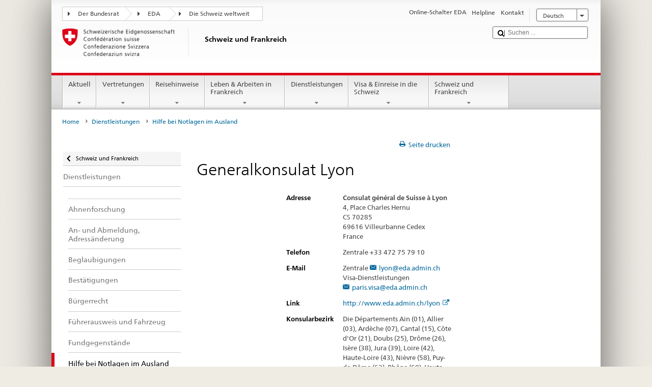

--- FILE ---
content_type: text/html;charset=utf-8
request_url: https://www.dfae.admin.ch/countries/france/de/home/dienstleistungen/schweizer-in-not.html/content/contacts/de/EDAVis/L/201
body_size: 28250
content:


    
    
    <!DOCTYPE html>
    
    
    
    <html lang="de"  >
    
<head>
    


<meta http-equiv="content-type" content="text/html; charset=UTF-8">
<meta http-equiv="X-UA-Compatible" content="IE=edge">
<title>Generalkonsulat Lyon</title>
<meta name="viewport" content="width=device-width, initial-scale=1.0">
<meta http-equiv="cleartype" content="on">
<meta name="description" content="">
<meta name="keywords" content="">
<meta name="format-detection" content="telephone=no"/>


<meta property="og:title" content="Generalkonsulat Lyon">
<meta property="og:description" content="">

    <meta property="og:image" content="https://www.eda.admin.ch/etc.clientlibs/eda/base/clientlibs/publish/resources/topimages/logo_ch_print.png">

<meta name="twitter:card" content="summary_large_image"/>
<script type="application/ld+json">
    {
        "@context": "https://schema.org",
        "@type": "WebPage",
        "dateModified": "2020-03-09T16:58:07.109+01:00"
    }
</script>

    


    
    <link rel="stylesheet" href="/etc.clientlibs/eda/base/clientlibs/publish/top.min.ACSHASH9d9e82985c1aba90802e9ecefed2751b.css" type="text/css">
<script src="/etc.clientlibs/eda/base/clientlibs/publish/top.min.ACSHASH659fbe003e1fd027236701d764852866.js"></script>

    
    
    
<link rel="stylesheet" href="/etc.clientlibs/eda/base/clientlibs/publish/newdesign.min.ACSHASH96a8e3f02083f5c9562f1de2e6cf5d4e.css" type="text/css">




                              <script>!function(a){var e="https://s.go-mpulse.net/boomerang/",t="addEventListener";if("False"=="True")a.BOOMR_config=a.BOOMR_config||{},a.BOOMR_config.PageParams=a.BOOMR_config.PageParams||{},a.BOOMR_config.PageParams.pci=!0,e="https://s2.go-mpulse.net/boomerang/";if(window.BOOMR_API_key="T8WB3-VWRBH-QC4WC-APK42-C76EL",function(){function n(e){a.BOOMR_onload=e&&e.timeStamp||(new Date).getTime()}if(!a.BOOMR||!a.BOOMR.version&&!a.BOOMR.snippetExecuted){a.BOOMR=a.BOOMR||{},a.BOOMR.snippetExecuted=!0;var i,_,o,r=document.createElement("iframe");if(a[t])a[t]("load",n,!1);else if(a.attachEvent)a.attachEvent("onload",n);r.src="javascript:void(0)",r.title="",r.role="presentation",(r.frameElement||r).style.cssText="width:0;height:0;border:0;display:none;",o=document.getElementsByTagName("script")[0],o.parentNode.insertBefore(r,o);try{_=r.contentWindow.document}catch(O){i=document.domain,r.src="javascript:var d=document.open();d.domain='"+i+"';void(0);",_=r.contentWindow.document}_.open()._l=function(){var a=this.createElement("script");if(i)this.domain=i;a.id="boomr-if-as",a.src=e+"T8WB3-VWRBH-QC4WC-APK42-C76EL",BOOMR_lstart=(new Date).getTime(),this.body.appendChild(a)},_.write("<bo"+'dy onload="document._l();">'),_.close()}}(),"".length>0)if(a&&"performance"in a&&a.performance&&"function"==typeof a.performance.setResourceTimingBufferSize)a.performance.setResourceTimingBufferSize();!function(){if(BOOMR=a.BOOMR||{},BOOMR.plugins=BOOMR.plugins||{},!BOOMR.plugins.AK){var e=""=="true"?1:0,t="",n="bu5i6zaxiedrk2lvk62a-f-3cd84999b-clientnsv4-s.akamaihd.net",i="false"=="true"?2:1,_={"ak.v":"39","ak.cp":"1219221","ak.ai":parseInt("395545",10),"ak.ol":"0","ak.cr":9,"ak.ipv":4,"ak.proto":"h2","ak.rid":"2f14dd5c","ak.r":47394,"ak.a2":e,"ak.m":"dscb","ak.n":"essl","ak.bpcip":"13.58.143.0","ak.cport":43934,"ak.gh":"23.33.84.211","ak.quicv":"","ak.tlsv":"tls1.3","ak.0rtt":"","ak.0rtt.ed":"","ak.csrc":"-","ak.acc":"","ak.t":"1769297844","ak.ak":"hOBiQwZUYzCg5VSAfCLimQ==[base64]/n4ujQJg3DNJ0tAWAw3o9VbhrfGjI=","ak.pv":"110","ak.dpoabenc":"","ak.tf":i};if(""!==t)_["ak.ruds"]=t;var o={i:!1,av:function(e){var t="http.initiator";if(e&&(!e[t]||"spa_hard"===e[t]))_["ak.feo"]=void 0!==a.aFeoApplied?1:0,BOOMR.addVar(_)},rv:function(){var a=["ak.bpcip","ak.cport","ak.cr","ak.csrc","ak.gh","ak.ipv","ak.m","ak.n","ak.ol","ak.proto","ak.quicv","ak.tlsv","ak.0rtt","ak.0rtt.ed","ak.r","ak.acc","ak.t","ak.tf"];BOOMR.removeVar(a)}};BOOMR.plugins.AK={akVars:_,akDNSPreFetchDomain:n,init:function(){if(!o.i){var a=BOOMR.subscribe;a("before_beacon",o.av,null,null),a("onbeacon",o.rv,null,null),o.i=!0}return this},is_complete:function(){return!0}}}}()}(window);</script></head>
    



<body class="white" lang="de">
<link rel="stylesheet" href="/etc.clientlibs/eda/base/clientlibs/publish/countryentrypageprint.min.ACSHASHa0126a52bbae12e4ecd20a195735ce79.css" type="text/css">

<link rel="stylesheet" href="/etc.clientlibs/eda/base/clientlibs/publish/notyf.min.ACSHASH2d6fa6537d8d89d9d61ec57883b2b6a3.css" type="text/css">
<script src="/etc.clientlibs/eda/base/clientlibs/publish/clientstorage.min.ACSHASH44bc68fa2d879b153dbf6129806c22d9.js"></script>
<script src="/etc.clientlibs/eda/base/clientlibs/publish/notyf.min.ACSHASH0dcc3830313bb72923d27ed6ac6362a5.js"></script>
<script src="/etc.clientlibs/eda/base/clientlibs/publish/shoppingcart.min.ACSHASH7cc0b7eaf7b658003c720914688048b0.js"></script>

<div id="wrapper">
    <div id="container">
        










    
    
        


<header id="pageheader" role="banner" dir="ltr">
    <h1 class="visuallyhidden">Generalkonsulat Lyon</h1>

    










    
    



<link rel="stylesheet" href="/etc.clientlibs/eda/base/clientlibs/publish/identityprint.min.ACSHASHea00e448b3c4b114b962c672ca2d6584.css" type="text/css">

<div class="hidden-phone">
    
        
        
            <a href="/countries/france/de/home.html" id="logo">
                <img src="/etc.clientlibs/eda/base/clientlibs/publish/resources/topimages/logo_ch_print.png"
                     alt="Logo EDA">

                <h1 class="print-fixed-width">
                        <p>Schweiz und Frankreich</p>

                </h1>
            </a>
        
    
</div>

        

        


    <nav id="treecrumb" role="navigation" class="hidden-phone">
        <ul class="hnav">
            
            
                
            <li class="first tcicn tc_arrow_default">
                <a href="#"><span data-icon=":"></span>Der Bundesrat</a>
                <ul class="hnav-sub">
                    <li class="hnav-sub__item">
                        <a class="hnav-sub__heading" href="https://www.admin.ch/gov/de/start.html" target="_blank">Der Bundesrat (admin.ch)</a>
                        <ul class="hnav-sub__list">
                            
                                <li class="hnav-sub__list-item">
                                    <a href="http://www.bk.admin.ch/index.html?lang=de" target="_blank"><p>Schweizerische Bundeskanzlei BK</p>
</a>
                                </li>
                            
                                <li class="hnav-sub__list-item">
                                    <a href="http://www.eda.admin.ch/eda/de/home.html" target="_blank"><p>Eidgenössisches Departement für auswärtige Angelegenheiten EDA</p>
</a>
                                </li>
                            
                                <li class="hnav-sub__list-item">
                                    <a href="https://www.edi.admin.ch/edi/de/home.html" target="_blank"><p>Eidgenössisches Departement des Innern EDI</p>
</a>
                                </li>
                            
                                <li class="hnav-sub__list-item">
                                    <a href="http://www.ejpd.admin.ch/ejpd/de/home.html" target="_blank"><p>Eidgenössisches Justiz- und Polizeidepartement EJPD</p>
</a>
                                </li>
                            
                                <li class="hnav-sub__list-item">
                                    <a href="http://www.vbs.admin.ch/internet/vbs/de/home.html" target="_blank"><p>Eidgenössisches Departement für Verteidigung, Bevölkerungsschutz und Sport VBS</p>
</a>
                                </li>
                            
                                <li class="hnav-sub__list-item">
                                    <a href="https://www.efd.admin.ch/efd/de/home.html" target="_blank"><p>Eidgenössisches Finanzdepartement EFD</p>
</a>
                                </li>
                            
                                <li class="hnav-sub__list-item">
                                    <a href="http://www.wbf.admin.ch/" target="_blank"><p>Eidgenössisches Departement für Wirtschaft, Bildung und Forschung WBF</p>
</a>
                                </li>
                            
                                <li class="hnav-sub__list-item">
                                    <a href="https://www.uvek.admin.ch/uvek/de/home.html" target="_blank"><p>Eidgenössisches Departement für Umwelt, Verkehr, Energie und Kommunikation UVEK</p>
</a>
                                </li>
                            
                        </ul>
                    </li>
                </ul>
            </li>

                
            
                
                
                

                <li class="tcicn tc_arrow_default">
                    <a href="#"><span data-icon=":"></span>EDA</a>
                    <ul class="hnav-sub">
                        <li class="hnav-sub__item">
                            <a class="hnav-sub__heading" href="" target="_blank"><strong></strong></a>
                            <ul class="hnav-sub__list">
                                
                                    <li class="hnav-sub__list-item">
                                        <a href="/eda/de/home.html" target="_blank"><p>Aussenpolitik der Schweiz</p>
</a>
                                    </li>
                                
                                    <li class="hnav-sub__list-item">
                                        <a href="/content/europa/de/home" target="_blank"><p>Europapolitik der Schweiz</p>
</a>
                                    </li>
                                
                                    <li class="hnav-sub__list-item">
                                        <a href="/deza/de/home.html" target="_blank"><p>Entwicklung und Zusammenarbeit</p>
</a>
                                    </li>
                                
                                    <li class="hnav-sub__list-item">
                                        <a href="/schweizerbeitrag/de/home.html" target="_blank"><p>Schweizer Beitrag an die erweiterte EU</p>
</a>
                                    </li>
                                
                                    <li class="hnav-sub__list-item">
                                        <a href="/content/aboutswitzerland/de/home" target="_blank">About Switzerland</a>
                                    </li>
                                
                                    <li class="hnav-sub__list-item">
                                        <a href="/content/agenda2030/de/home" target="_blank"><p>Agenda 2030</p>
</a>
                                    </li>
                                
                            </ul>
                        </li>
                    </ul>
                </li>

                
                
                    <li class="tcicn tc_arrow_last">
                        <a href="#" class="treecrumb_level3_link"><span
                                data-icon=":"></span>Die Schweiz weltweit</a>
                        <ul class="hnav-sub nanoscroller treecrumb_level3_list">
                            <li class="hnav-sub__item">
                                <a class="hnav-sub__heading" href="/countries.html" target="_blank"></a>
                                <ul class="hnav-sub__list">
                                    
                                        <li class="hnav-sub__list-item">
                                            <a class="treecrumb_level3_item" href="/countries/afghanistan/de/home.html" target="_blank"><p>Afghanistan</p>
</a>
                                        </li>
                                    
                                        <li class="hnav-sub__list-item">
                                            <a class="treecrumb_level3_item" href="/countries/egypt/de/home.html" target="_blank"><p>Ägypten</p>
</a>
                                        </li>
                                    
                                        <li class="hnav-sub__list-item">
                                            <a class="treecrumb_level3_item" href="/countries/albania/de/home.html" target="_blank"><p>Albanien</p>
</a>
                                        </li>
                                    
                                        <li class="hnav-sub__list-item">
                                            <a class="treecrumb_level3_item" href="/countries/algeria/de/home.html" target="_blank"><p>Algerien</p>
</a>
                                        </li>
                                    
                                        <li class="hnav-sub__list-item">
                                            <a class="treecrumb_level3_item" href="/eda/de/home/vertretungen-und-reisehinweise/andorra.html" target="_blank"><p>Andorra</p>
</a>
                                        </li>
                                    
                                        <li class="hnav-sub__list-item">
                                            <a class="treecrumb_level3_item" href="/countries/angola/de/home.html" target="_blank"><p>Angola</p>
</a>
                                        </li>
                                    
                                        <li class="hnav-sub__list-item">
                                            <a class="treecrumb_level3_item" href="/eda/de/home/vertretungen-und-reisehinweise/antigua-und-barbuda.html" target="_blank"><p>Antigua und Barbuda</p>
</a>
                                        </li>
                                    
                                        <li class="hnav-sub__list-item">
                                            <a class="treecrumb_level3_item" href="/eda/de/home/vertretungen-und-reisehinweise/aequatorialguinea.html" target="_blank"><p>Äquatorialguinea</p>
</a>
                                        </li>
                                    
                                        <li class="hnav-sub__list-item">
                                            <a class="treecrumb_level3_item" href="/countries/argentina/de/home.html" target="_blank"><p>Argentinien</p>
</a>
                                        </li>
                                    
                                        <li class="hnav-sub__list-item">
                                            <a class="treecrumb_level3_item" href="/countries/armenia/de/home.html" target="_blank"><p>Armenien</p>
</a>
                                        </li>
                                    
                                        <li class="hnav-sub__list-item">
                                            <a class="treecrumb_level3_item" href="/countries/azerbaijan/de/home.html" target="_blank"><p>Aserbaidschan</p>
</a>
                                        </li>
                                    
                                        <li class="hnav-sub__list-item">
                                            <a class="treecrumb_level3_item" href="/countries/ethiopia/de/home.html" target="_blank"><p>Äthiopien</p>
</a>
                                        </li>
                                    
                                        <li class="hnav-sub__list-item">
                                            <a class="treecrumb_level3_item" href="/countries/australia/de/home.html" target="_blank"><p>Australien</p>
</a>
                                        </li>
                                    
                                        <li class="hnav-sub__list-item">
                                            <a class="treecrumb_level3_item" href="/eda/de/home/vertretungen-und-reisehinweise/bahamas.html" target="_blank"><p>Bahamas</p>
</a>
                                        </li>
                                    
                                        <li class="hnav-sub__list-item">
                                            <a class="treecrumb_level3_item" href="/eda/de/home/vertretungen-und-reisehinweise/bahrain.html" target="_blank"><p>Bahrain</p>
</a>
                                        </li>
                                    
                                        <li class="hnav-sub__list-item">
                                            <a class="treecrumb_level3_item" href="/countries/bangladesh/de/home.html" target="_blank"><p>Bangladesch</p>
</a>
                                        </li>
                                    
                                        <li class="hnav-sub__list-item">
                                            <a class="treecrumb_level3_item" href="/eda/de/home/vertretungen-und-reisehinweise/barbados.html" target="_blank"><p>Barbados</p>
</a>
                                        </li>
                                    
                                        <li class="hnav-sub__list-item">
                                            <a class="treecrumb_level3_item" href="/countries/belarus/de/home.html" target="_blank"><p>Belarus</p>
</a>
                                        </li>
                                    
                                        <li class="hnav-sub__list-item">
                                            <a class="treecrumb_level3_item" href="/countries/belgium/de/home.html" target="_blank"><p>Belgien</p>
</a>
                                        </li>
                                    
                                        <li class="hnav-sub__list-item">
                                            <a class="treecrumb_level3_item" href="/eda/de/home/vertretungen-und-reisehinweise/belize.html" target="_blank"><p>Belize</p>
</a>
                                        </li>
                                    
                                        <li class="hnav-sub__list-item">
                                            <a class="treecrumb_level3_item" href="/countries/benin/de/home.html" target="_blank"><p>Benin</p>
</a>
                                        </li>
                                    
                                        <li class="hnav-sub__list-item">
                                            <a class="treecrumb_level3_item" href="/countries/occupied-palestinian-territory/de/home.html" target="_blank"><p>Besetztes Palästinensisches Gebiet</p>
</a>
                                        </li>
                                    
                                        <li class="hnav-sub__list-item">
                                            <a class="treecrumb_level3_item" href="/eda/de/home/vertretungen-und-reisehinweise/bhutan.html" target="_blank"><p>Bhutan</p>
</a>
                                        </li>
                                    
                                        <li class="hnav-sub__list-item">
                                            <a class="treecrumb_level3_item" href="/countries/bolivia/de/home.html" target="_blank"><p>Bolivien</p>
</a>
                                        </li>
                                    
                                        <li class="hnav-sub__list-item">
                                            <a class="treecrumb_level3_item" href="/countries/bosnia-and-herzegovina/de/home.html" target="_blank"><p>Bosnien und Herzegowina</p>
</a>
                                        </li>
                                    
                                        <li class="hnav-sub__list-item">
                                            <a class="treecrumb_level3_item" href="/eda/de/home/vertretungen-und-reisehinweise/botsuana.html" target="_blank"><p>Botsuana</p>
</a>
                                        </li>
                                    
                                        <li class="hnav-sub__list-item">
                                            <a class="treecrumb_level3_item" href="/countries/brazil/de/home.html" target="_blank"><p>Brasilien</p>
</a>
                                        </li>
                                    
                                        <li class="hnav-sub__list-item">
                                            <a class="treecrumb_level3_item" href="/eda/de/home/vertretungen-und-reisehinweise/brunei-darussalam.html" target="_blank"><p>Brunei Darussalam</p>
</a>
                                        </li>
                                    
                                        <li class="hnav-sub__list-item">
                                            <a class="treecrumb_level3_item" href="/countries/bulgaria/de/home.html" target="_blank"><p>Bulgarien</p>
</a>
                                        </li>
                                    
                                        <li class="hnav-sub__list-item">
                                            <a class="treecrumb_level3_item" href="/countries/burkina-faso/de/home.html" target="_blank"><p>Burkina Faso</p>
</a>
                                        </li>
                                    
                                        <li class="hnav-sub__list-item">
                                            <a class="treecrumb_level3_item" href="/countries/burundi/de/home.html" target="_blank"><p>Burundi</p>
</a>
                                        </li>
                                    
                                        <li class="hnav-sub__list-item">
                                            <a class="treecrumb_level3_item" href="/eda/de/home/vertretungen-und-reisehinweise/kap-verde.html" target="_blank"><p>Cabo Verde</p>
</a>
                                        </li>
                                    
                                        <li class="hnav-sub__list-item">
                                            <a class="treecrumb_level3_item" href="/countries/chile/de/home.html" target="_blank"><p>Chile</p>
</a>
                                        </li>
                                    
                                        <li class="hnav-sub__list-item">
                                            <a class="treecrumb_level3_item" href="/countries/china/de/home.html" target="_blank"><p>China</p>
</a>
                                        </li>
                                    
                                        <li class="hnav-sub__list-item">
                                            <a class="treecrumb_level3_item" href="/eda/de/home/vertretungen-und-reisehinweise/cookinseln.html" target="_blank"><p>Cookinseln</p>
</a>
                                        </li>
                                    
                                        <li class="hnav-sub__list-item">
                                            <a class="treecrumb_level3_item" href="/countries/costa-rica/de/home.html" target="_blank"><p>Costa Rica</p>
</a>
                                        </li>
                                    
                                        <li class="hnav-sub__list-item">
                                            <a class="treecrumb_level3_item" href="/countries/denmark/de/home.html" target="_blank"><p>Dänemark</p>
</a>
                                        </li>
                                    
                                        <li class="hnav-sub__list-item">
                                            <a class="treecrumb_level3_item" href="/countries/germany/de/home.html" target="_blank"><p>Deutschland</p>
</a>
                                        </li>
                                    
                                        <li class="hnav-sub__list-item">
                                            <a class="treecrumb_level3_item" href="/eda/de/home/vertretungen-und-reisehinweise/dominica.html" target="_blank"><p>Dominica</p>
</a>
                                        </li>
                                    
                                        <li class="hnav-sub__list-item">
                                            <a class="treecrumb_level3_item" href="/countries/dominican-republic/de/home.html" target="_blank"><p>Dominikanische Republik</p>
</a>
                                        </li>
                                    
                                        <li class="hnav-sub__list-item">
                                            <a class="treecrumb_level3_item" href="/eda/de/home/vertretungen-und-reisehinweise/dschibuti.html" target="_blank"><p>Dschibuti</p>
</a>
                                        </li>
                                    
                                        <li class="hnav-sub__list-item">
                                            <a class="treecrumb_level3_item" href="/countries/ecuador/de/home.html" target="_blank"><p>Ecuador</p>
</a>
                                        </li>
                                    
                                        <li class="hnav-sub__list-item">
                                            <a class="treecrumb_level3_item" href="/countries/ivory-coast/de/home.html" target="_blank"><p>Elfenbeinküste</p>
</a>
                                        </li>
                                    
                                        <li class="hnav-sub__list-item">
                                            <a class="treecrumb_level3_item" href="/eda/de/home/vertretungen-und-reisehinweise/el-salvador.html" target="_blank"><p>El Salvador</p>
</a>
                                        </li>
                                    
                                        <li class="hnav-sub__list-item">
                                            <a class="treecrumb_level3_item" href="/eda/de/home/vertretungen-und-reisehinweise/eritrea.html" target="_blank"><p>Eritrea</p>
</a>
                                        </li>
                                    
                                        <li class="hnav-sub__list-item">
                                            <a class="treecrumb_level3_item" href="/countries/estonia/de/home.html" target="_blank"><p>Estland</p>
</a>
                                        </li>
                                    
                                        <li class="hnav-sub__list-item">
                                            <a class="treecrumb_level3_item" href="/eda/de/home/vertretungen-und-reisehinweise/eswatini.html" target="_blank">Eswatini</a>
                                        </li>
                                    
                                        <li class="hnav-sub__list-item">
                                            <a class="treecrumb_level3_item" href="/eda/de/home/vertretungen-und-reisehinweise/republik-fidschi.html" target="_blank"><p>Fidschi</p>
</a>
                                        </li>
                                    
                                        <li class="hnav-sub__list-item">
                                            <a class="treecrumb_level3_item" href="/countries/finland/de/home.html" target="_blank"><p>Finnland</p>
</a>
                                        </li>
                                    
                                        <li class="hnav-sub__list-item">
                                            <a class="treecrumb_level3_item" href="/countries/france/de/home.html" target="_blank"><p>Frankreich</p>
</a>
                                        </li>
                                    
                                        <li class="hnav-sub__list-item">
                                            <a class="treecrumb_level3_item" href="/eda/de/home/vertretungen-und-reisehinweise/gabun.html" target="_blank"><p>Gabun</p>
</a>
                                        </li>
                                    
                                        <li class="hnav-sub__list-item">
                                            <a class="treecrumb_level3_item" href="/eda/de/home/vertretungen-und-reisehinweise/gambia.html" target="_blank"><p>Gambia</p>
</a>
                                        </li>
                                    
                                        <li class="hnav-sub__list-item">
                                            <a class="treecrumb_level3_item" href="/countries/georgia/de/home.html" target="_blank"><p>Georgien</p>
</a>
                                        </li>
                                    
                                        <li class="hnav-sub__list-item">
                                            <a class="treecrumb_level3_item" href="/countries/ghana/de/home.html" target="_blank"><p>Ghana</p>
</a>
                                        </li>
                                    
                                        <li class="hnav-sub__list-item">
                                            <a class="treecrumb_level3_item" href="/eda/de/home/vertretungen-und-reisehinweise/grenada.html" target="_blank"><p>Grenada</p>
</a>
                                        </li>
                                    
                                        <li class="hnav-sub__list-item">
                                            <a class="treecrumb_level3_item" href="/countries/greece/de/home.html" target="_blank"><p>Griechenland</p>
</a>
                                        </li>
                                    
                                        <li class="hnav-sub__list-item">
                                            <a class="treecrumb_level3_item" href="/countries/guatemala/de/home.html" target="_blank"><p>Guatemala</p>
</a>
                                        </li>
                                    
                                        <li class="hnav-sub__list-item">
                                            <a class="treecrumb_level3_item" href="/eda/de/home/vertretungen-und-reisehinweise/guinea.html" target="_blank"><p>Guinea</p>
</a>
                                        </li>
                                    
                                        <li class="hnav-sub__list-item">
                                            <a class="treecrumb_level3_item" href="/eda/de/home/vertretungen-und-reisehinweise/guinea-bissau.html" target="_blank"><p>Guinea-Bissau</p>
</a>
                                        </li>
                                    
                                        <li class="hnav-sub__list-item">
                                            <a class="treecrumb_level3_item" href="/eda/de/home/vertretungen-und-reisehinweise/guyana.html" target="_blank"><p>Guyana</p>
</a>
                                        </li>
                                    
                                        <li class="hnav-sub__list-item">
                                            <a class="treecrumb_level3_item" href="/countries/haiti/de/home.html" target="_blank"><p>Haiti</p>
</a>
                                        </li>
                                    
                                        <li class="hnav-sub__list-item">
                                            <a class="treecrumb_level3_item" href="/eda/de/home/vertretungen-und-reisehinweise/heiliger-stuhl-vatikanstadt.html" target="_blank">Heiliger Stuhl (Vatikanstadt)</a>
                                        </li>
                                    
                                        <li class="hnav-sub__list-item">
                                            <a class="treecrumb_level3_item" href="/eda/de/home/vertretungen-und-reisehinweise/honduras.html" target="_blank"><p>Honduras</p>
</a>
                                        </li>
                                    
                                        <li class="hnav-sub__list-item">
                                            <a class="treecrumb_level3_item" href="/countries/india/de/home.html" target="_blank"><p>Indien</p>
</a>
                                        </li>
                                    
                                        <li class="hnav-sub__list-item">
                                            <a class="treecrumb_level3_item" href="/countries/indonesia/de/home.html" target="_blank"><p>Indonesien</p>
</a>
                                        </li>
                                    
                                        <li class="hnav-sub__list-item">
                                            <a class="treecrumb_level3_item" href="/countries/iraq/de/home.html" target="_blank"><p>Irak</p>
</a>
                                        </li>
                                    
                                        <li class="hnav-sub__list-item">
                                            <a class="treecrumb_level3_item" href="/countries/iran/de/home.html" target="_blank"><p>Iran</p>
</a>
                                        </li>
                                    
                                        <li class="hnav-sub__list-item">
                                            <a class="treecrumb_level3_item" href="/countries/ireland/de/home.html" target="_blank"><p>Irland</p>
</a>
                                        </li>
                                    
                                        <li class="hnav-sub__list-item">
                                            <a class="treecrumb_level3_item" href="/eda/de/home/vertretungen-und-reisehinweise/island.html" target="_blank"><p>Island</p>
</a>
                                        </li>
                                    
                                        <li class="hnav-sub__list-item">
                                            <a class="treecrumb_level3_item" href="/countries/israel/de/home.html" target="_blank"><p>Israel</p>
</a>
                                        </li>
                                    
                                        <li class="hnav-sub__list-item">
                                            <a class="treecrumb_level3_item" href="/countries/italy/de/home.html" target="_blank"><p>Italien</p>
</a>
                                        </li>
                                    
                                        <li class="hnav-sub__list-item">
                                            <a class="treecrumb_level3_item" href="/eda/de/home/vertretungen-und-reisehinweise/jamaika.html" target="_blank"><p>Jamaika</p>
</a>
                                        </li>
                                    
                                        <li class="hnav-sub__list-item">
                                            <a class="treecrumb_level3_item" href="/countries/japan/de/home.html" target="_blank"><p>Japan</p>
</a>
                                        </li>
                                    
                                        <li class="hnav-sub__list-item">
                                            <a class="treecrumb_level3_item" href="/countries/yemen/de/home.html" target="_blank"><p>Jemen</p>
</a>
                                        </li>
                                    
                                        <li class="hnav-sub__list-item">
                                            <a class="treecrumb_level3_item" href="/countries/jordan/de/home.html" target="_blank"><p>Jordanien</p>
</a>
                                        </li>
                                    
                                        <li class="hnav-sub__list-item">
                                            <a class="treecrumb_level3_item" href="/countries/cambodia/de/home.html" target="_blank"><p>Kambodscha</p>
</a>
                                        </li>
                                    
                                        <li class="hnav-sub__list-item">
                                            <a class="treecrumb_level3_item" href="/countries/cameroon/de/home.html" target="_blank"><p>Kamerun</p>
</a>
                                        </li>
                                    
                                        <li class="hnav-sub__list-item">
                                            <a class="treecrumb_level3_item" href="/countries/canada/de/home.html" target="_blank"><p>Kanada</p>
</a>
                                        </li>
                                    
                                        <li class="hnav-sub__list-item">
                                            <a class="treecrumb_level3_item" href="/countries/kazakhstan/de/home.html" target="_blank"><p>Kasachstan</p>
</a>
                                        </li>
                                    
                                        <li class="hnav-sub__list-item">
                                            <a class="treecrumb_level3_item" href="/countries/qatar/de/home.html" target="_blank"><p>Katar</p>
</a>
                                        </li>
                                    
                                        <li class="hnav-sub__list-item">
                                            <a class="treecrumb_level3_item" href="/countries/kenia/de/home.html" target="_blank"><p>Kenia</p>
</a>
                                        </li>
                                    
                                        <li class="hnav-sub__list-item">
                                            <a class="treecrumb_level3_item" href="/countries/kyrgyzstan/de/home.html" target="_blank"><p>Kirgisistan</p>
</a>
                                        </li>
                                    
                                        <li class="hnav-sub__list-item">
                                            <a class="treecrumb_level3_item" href="/eda/de/home/vertretungen-und-reisehinweise/kiribati.html" target="_blank"><p>Kiribati</p>
</a>
                                        </li>
                                    
                                        <li class="hnav-sub__list-item">
                                            <a class="treecrumb_level3_item" href="/countries/colombia/de/home.html" target="_blank"><p>Kolumbien</p>
</a>
                                        </li>
                                    
                                        <li class="hnav-sub__list-item">
                                            <a class="treecrumb_level3_item" href="/eda/de/home/vertretungen-und-reisehinweise/komoren.html" target="_blank"><p>Komoren</p>
</a>
                                        </li>
                                    
                                        <li class="hnav-sub__list-item">
                                            <a class="treecrumb_level3_item" href="/countries/democratic-republic-congo/de/home.html" target="_blank"><p>Kongo (Kinshasa)</p>
</a>
                                        </li>
                                    
                                        <li class="hnav-sub__list-item">
                                            <a class="treecrumb_level3_item" href="/eda/de/home/vertretungen-und-reisehinweise/republik-kongo.html" target="_blank"><p>Kongo (Brazzaville)</p>
</a>
                                        </li>
                                    
                                        <li class="hnav-sub__list-item">
                                            <a class="treecrumb_level3_item" href="/countries/korea-democratic-people-s-republic/de/home.html" target="_blank"><p>Korea (Nord-)</p>
</a>
                                        </li>
                                    
                                        <li class="hnav-sub__list-item">
                                            <a class="treecrumb_level3_item" href="/countries/korea-republic/de/home.html" target="_blank"><p>Korea (Süd-)</p>
</a>
                                        </li>
                                    
                                        <li class="hnav-sub__list-item">
                                            <a class="treecrumb_level3_item" href="/countries/kosovo/de/home.html" target="_blank"><p>Kosovo</p>
</a>
                                        </li>
                                    
                                        <li class="hnav-sub__list-item">
                                            <a class="treecrumb_level3_item" href="/countries/croatia/de/home.html" target="_blank"><p>Kroatien</p>
</a>
                                        </li>
                                    
                                        <li class="hnav-sub__list-item">
                                            <a class="treecrumb_level3_item" href="/countries/cuba/de/home.html" target="_blank"><p>Kuba</p>
</a>
                                        </li>
                                    
                                        <li class="hnav-sub__list-item">
                                            <a class="treecrumb_level3_item" href="/countries/kuwait/de/home.html" target="_blank"><p>Kuwait</p>
</a>
                                        </li>
                                    
                                        <li class="hnav-sub__list-item">
                                            <a class="treecrumb_level3_item" href="/countries/laos/de/home.html" target="_blank"><p>Laos</p>
</a>
                                        </li>
                                    
                                        <li class="hnav-sub__list-item">
                                            <a class="treecrumb_level3_item" href="/eda/de/home/vertretungen-und-reisehinweise/lesotho.html" target="_blank"><p>Lesotho</p>
</a>
                                        </li>
                                    
                                        <li class="hnav-sub__list-item">
                                            <a class="treecrumb_level3_item" href="/countries/latvia/de/home.html" target="_blank"><p>Lettland</p>
</a>
                                        </li>
                                    
                                        <li class="hnav-sub__list-item">
                                            <a class="treecrumb_level3_item" href="/countries/lebanon/de/home.html" target="_blank"><p>Libanon</p>
</a>
                                        </li>
                                    
                                        <li class="hnav-sub__list-item">
                                            <a class="treecrumb_level3_item" href="/eda/de/home/vertretungen-und-reisehinweise/liberia.html" target="_blank"><p>Liberia</p>
</a>
                                        </li>
                                    
                                        <li class="hnav-sub__list-item">
                                            <a class="treecrumb_level3_item" href="/countries/libya/de/home.html" target="_blank"><p>Libyen</p>
</a>
                                        </li>
                                    
                                        <li class="hnav-sub__list-item">
                                            <a class="treecrumb_level3_item" href="/countries/liechtenstein/de/home.html" target="_blank"><p>Liechtenstein</p>
</a>
                                        </li>
                                    
                                        <li class="hnav-sub__list-item">
                                            <a class="treecrumb_level3_item" href="/countries/lithuania/de/home.html" target="_blank"><p>Litauen</p>
</a>
                                        </li>
                                    
                                        <li class="hnav-sub__list-item">
                                            <a class="treecrumb_level3_item" href="/countries/luxembourg/de/home.html" target="_blank"><p>Luxemburg</p>
</a>
                                        </li>
                                    
                                        <li class="hnav-sub__list-item">
                                            <a class="treecrumb_level3_item" href="/countries/madagascar/de/home.html" target="_blank"><p>Madagaskar</p>
</a>
                                        </li>
                                    
                                        <li class="hnav-sub__list-item">
                                            <a class="treecrumb_level3_item" href="/countries/malawi/de/home.html" target="_blank"><p>Malawi</p>
</a>
                                        </li>
                                    
                                        <li class="hnav-sub__list-item">
                                            <a class="treecrumb_level3_item" href="/countries/malaysia/de/home.html" target="_blank"><p>Malaysia</p>
</a>
                                        </li>
                                    
                                        <li class="hnav-sub__list-item">
                                            <a class="treecrumb_level3_item" href="/eda/de/home/vertretungen-und-reisehinweise/malediven.html" target="_blank"><p>Malediven</p>
</a>
                                        </li>
                                    
                                        <li class="hnav-sub__list-item">
                                            <a class="treecrumb_level3_item" href="/countries/mali/de/home.html" target="_blank"><p>Mali</p>
</a>
                                        </li>
                                    
                                        <li class="hnav-sub__list-item">
                                            <a class="treecrumb_level3_item" href="/countries/malta/de/home.html" target="_blank"><p>Malta</p>
</a>
                                        </li>
                                    
                                        <li class="hnav-sub__list-item">
                                            <a class="treecrumb_level3_item" href="/countries/morocco/de/home.html" target="_blank"><p>Marokko</p>
</a>
                                        </li>
                                    
                                        <li class="hnav-sub__list-item">
                                            <a class="treecrumb_level3_item" href="/eda/de/home/vertretungen-und-reisehinweise/marschallinseln.html" target="_blank"><p>Marschallinseln</p>
</a>
                                        </li>
                                    
                                        <li class="hnav-sub__list-item">
                                            <a class="treecrumb_level3_item" href="/eda/de/home/vertretungen-und-reisehinweise/mauretanien.html" target="_blank"><p>Mauretanien</p>
</a>
                                        </li>
                                    
                                        <li class="hnav-sub__list-item">
                                            <a class="treecrumb_level3_item" href="/eda/de/home/vertretungen-und-reisehinweise/mauritius.html" target="_blank"><p>Mauritius</p>
</a>
                                        </li>
                                    
                                        <li class="hnav-sub__list-item">
                                            <a class="treecrumb_level3_item" href="/countries/mexico/de/home.html" target="_blank"><p>Mexiko</p>
</a>
                                        </li>
                                    
                                        <li class="hnav-sub__list-item">
                                            <a class="treecrumb_level3_item" href="/eda/de/home/vertretungen-und-reisehinweise/mikronesien.html" target="_blank"><p>Mikronesien</p>
</a>
                                        </li>
                                    
                                        <li class="hnav-sub__list-item">
                                            <a class="treecrumb_level3_item" href="/countries/moldova/de/home.html" target="_blank">Moldau</a>
                                        </li>
                                    
                                        <li class="hnav-sub__list-item">
                                            <a class="treecrumb_level3_item" href="/eda/de/home/vertretungen-und-reisehinweise/monaco.html" target="_blank"><p>Monaco</p>
</a>
                                        </li>
                                    
                                        <li class="hnav-sub__list-item">
                                            <a class="treecrumb_level3_item" href="/countries/mongolia/de/home.html" target="_blank"><p>Mongolei</p>
</a>
                                        </li>
                                    
                                        <li class="hnav-sub__list-item">
                                            <a class="treecrumb_level3_item" href="/eda/de/home/vertretungen-und-reisehinweise/montenegro.html" target="_blank"><p>Montenegro</p>
</a>
                                        </li>
                                    
                                        <li class="hnav-sub__list-item">
                                            <a class="treecrumb_level3_item" href="/countries/mozambique/de/home.html" target="_blank"><p>Mosambik</p>
</a>
                                        </li>
                                    
                                        <li class="hnav-sub__list-item">
                                            <a class="treecrumb_level3_item" href="/countries/myanmar/de/home.html" target="_blank"><p>Myanmar</p>
</a>
                                        </li>
                                    
                                        <li class="hnav-sub__list-item">
                                            <a class="treecrumb_level3_item" href="/eda/de/home/vertretungen-und-reisehinweise/namibia.html" target="_blank"><p>Namibia</p>
</a>
                                        </li>
                                    
                                        <li class="hnav-sub__list-item">
                                            <a class="treecrumb_level3_item" href="/eda/de/home/vertretungen-und-reisehinweise/nauru.html" target="_blank"><p>Nauru</p>
</a>
                                        </li>
                                    
                                        <li class="hnav-sub__list-item">
                                            <a class="treecrumb_level3_item" href="/countries/nepal/de/home.html" target="_blank"><p>Nepal</p>
</a>
                                        </li>
                                    
                                        <li class="hnav-sub__list-item">
                                            <a class="treecrumb_level3_item" href="/countries/new-zealand/de/home.html" target="_blank"><p>Neuseeland</p>
</a>
                                        </li>
                                    
                                        <li class="hnav-sub__list-item">
                                            <a class="treecrumb_level3_item" href="/eda/de/home/vertretungen-und-reisehinweise/nicaragua.html" target="_blank"><p>Nicaragua</p>
</a>
                                        </li>
                                    
                                        <li class="hnav-sub__list-item">
                                            <a class="treecrumb_level3_item" href="/countries/netherlands/de/home.html" target="_blank"><p>Niederlande</p>
</a>
                                        </li>
                                    
                                        <li class="hnav-sub__list-item">
                                            <a class="treecrumb_level3_item" href="/countries/niger/de/home.html" target="_blank"><p>Niger</p>
</a>
                                        </li>
                                    
                                        <li class="hnav-sub__list-item">
                                            <a class="treecrumb_level3_item" href="/countries/nigeria/de/home.html" target="_blank"><p>Nigeria</p>
</a>
                                        </li>
                                    
                                        <li class="hnav-sub__list-item">
                                            <a class="treecrumb_level3_item" href="/countries/north-macedonia/de/home.html" target="_blank"><p>Nordmazedonien</p>
</a>
                                        </li>
                                    
                                        <li class="hnav-sub__list-item">
                                            <a class="treecrumb_level3_item" href="/countries/norway/de/home.html" target="_blank"><p>Norwegen</p>
</a>
                                        </li>
                                    
                                        <li class="hnav-sub__list-item">
                                            <a class="treecrumb_level3_item" href="/countries/oman/de/home.html" target="_blank"><p>Oman</p>
</a>
                                        </li>
                                    
                                        <li class="hnav-sub__list-item">
                                            <a class="treecrumb_level3_item" href="/countries/austria/de/home.html" target="_blank"><p>Österreich</p>
</a>
                                        </li>
                                    
                                        <li class="hnav-sub__list-item">
                                            <a class="treecrumb_level3_item" href="/countries/pakistan/de/home.html" target="_blank"><p>Pakistan</p>
</a>
                                        </li>
                                    
                                        <li class="hnav-sub__list-item">
                                            <a class="treecrumb_level3_item" href="/eda/de/home/vertretungen-und-reisehinweise/palau.html" target="_blank"><p>Palau</p>
</a>
                                        </li>
                                    
                                        <li class="hnav-sub__list-item">
                                            <a class="treecrumb_level3_item" href="/eda/de/home/vertretungen-und-reisehinweise/panama.html" target="_blank"><p>Panama</p>
</a>
                                        </li>
                                    
                                        <li class="hnav-sub__list-item">
                                            <a class="treecrumb_level3_item" href="/eda/de/home/vertretungen-und-reisehinweise/papua-neuguinea.html" target="_blank"><p>Papua-Neuguinea</p>
</a>
                                        </li>
                                    
                                        <li class="hnav-sub__list-item">
                                            <a class="treecrumb_level3_item" href="/countries/paraguay/de/home.html" target="_blank"><p>Paraguay</p>
</a>
                                        </li>
                                    
                                        <li class="hnav-sub__list-item">
                                            <a class="treecrumb_level3_item" href="/countries/peru/de/home.html" target="_blank"><p>Peru</p>
</a>
                                        </li>
                                    
                                        <li class="hnav-sub__list-item">
                                            <a class="treecrumb_level3_item" href="/countries/philippines/de/home.html" target="_blank"><p>Philippinen</p>
</a>
                                        </li>
                                    
                                        <li class="hnav-sub__list-item">
                                            <a class="treecrumb_level3_item" href="/countries/poland/de/home.html" target="_blank"><p>Polen</p>
</a>
                                        </li>
                                    
                                        <li class="hnav-sub__list-item">
                                            <a class="treecrumb_level3_item" href="/countries/portugal/de/home.html" target="_blank"><p>Portugal</p>
</a>
                                        </li>
                                    
                                        <li class="hnav-sub__list-item">
                                            <a class="treecrumb_level3_item" href="/countries/rwanda/de/home.html" target="_blank"><p>Ruanda</p>
</a>
                                        </li>
                                    
                                        <li class="hnav-sub__list-item">
                                            <a class="treecrumb_level3_item" href="/countries/romania/de/home.html" target="_blank"><p>Rumänien</p>
</a>
                                        </li>
                                    
                                        <li class="hnav-sub__list-item">
                                            <a class="treecrumb_level3_item" href="/countries/russia/de/home.html" target="_blank"><p>Russland</p>
</a>
                                        </li>
                                    
                                        <li class="hnav-sub__list-item">
                                            <a class="treecrumb_level3_item" href="/eda/de/home/vertretungen-und-reisehinweise/salomoninseln.html" target="_blank"><p>Salomoninseln</p>
</a>
                                        </li>
                                    
                                        <li class="hnav-sub__list-item">
                                            <a class="treecrumb_level3_item" href="/countries/zambia/de/home.html" target="_blank"><p>Sambia</p>
</a>
                                        </li>
                                    
                                        <li class="hnav-sub__list-item">
                                            <a class="treecrumb_level3_item" href="/eda/de/home/vertretungen-und-reisehinweise/samoa.html" target="_blank"><p>Samoa</p>
</a>
                                        </li>
                                    
                                        <li class="hnav-sub__list-item">
                                            <a class="treecrumb_level3_item" href="/eda/de/home/vertretungen-und-reisehinweise/san-marino.html" target="_blank"><p>San Marino</p>
</a>
                                        </li>
                                    
                                        <li class="hnav-sub__list-item">
                                            <a class="treecrumb_level3_item" href="/eda/de/home/vertretungen-und-reisehinweise/sao-tome-und-principe.html" target="_blank"><p>São Tomé und Príncipe</p>
</a>
                                        </li>
                                    
                                        <li class="hnav-sub__list-item">
                                            <a class="treecrumb_level3_item" href="/countries/saudi-arabia/de/home.html" target="_blank">Saudi-Arabien</a>
                                        </li>
                                    
                                        <li class="hnav-sub__list-item">
                                            <a class="treecrumb_level3_item" href="/countries/sweden/de/home.html" target="_blank"><p>Schweden</p>
</a>
                                        </li>
                                    
                                        <li class="hnav-sub__list-item">
                                            <a class="treecrumb_level3_item" href="/countries/senegal/de/home.html" target="_blank"><p>Senegal</p>
</a>
                                        </li>
                                    
                                        <li class="hnav-sub__list-item">
                                            <a class="treecrumb_level3_item" href="/countries/serbia/de/home.html" target="_blank"><p>Serbien</p>
</a>
                                        </li>
                                    
                                        <li class="hnav-sub__list-item">
                                            <a class="treecrumb_level3_item" href="/eda/de/home/vertretungen-und-reisehinweise/seychellen.html" target="_blank"><p>Seychellen</p>
</a>
                                        </li>
                                    
                                        <li class="hnav-sub__list-item">
                                            <a class="treecrumb_level3_item" href="/eda/de/home/vertretungen-und-reisehinweise/sierra-leone.html" target="_blank"><p>Sierra Leone</p>
</a>
                                        </li>
                                    
                                        <li class="hnav-sub__list-item">
                                            <a class="treecrumb_level3_item" href="/countries/zimbabwe/de/home.html" target="_blank"><p>Simbabwe</p>
</a>
                                        </li>
                                    
                                        <li class="hnav-sub__list-item">
                                            <a class="treecrumb_level3_item" href="/countries/singapore/de/home.html" target="_blank"><p>Singapur</p>
</a>
                                        </li>
                                    
                                        <li class="hnav-sub__list-item">
                                            <a class="treecrumb_level3_item" href="/countries/slovakia/de/home.html" target="_blank"><p>Slowakei</p>
</a>
                                        </li>
                                    
                                        <li class="hnav-sub__list-item">
                                            <a class="treecrumb_level3_item" href="/countries/slovenia/de/home.html" target="_blank"><p>Slowenien</p>
</a>
                                        </li>
                                    
                                        <li class="hnav-sub__list-item">
                                            <a class="treecrumb_level3_item" href="/countries/somalia/de/home.html" target="_blank"><p>Somalia</p>
</a>
                                        </li>
                                    
                                        <li class="hnav-sub__list-item">
                                            <a class="treecrumb_level3_item" href="/countries/spain/de/home.html" target="_blank"><p>Spanien</p>
</a>
                                        </li>
                                    
                                        <li class="hnav-sub__list-item">
                                            <a class="treecrumb_level3_item" href="/countries/sri-lanka/de/home.html" target="_blank"><p>Sri Lanka</p>
</a>
                                        </li>
                                    
                                        <li class="hnav-sub__list-item">
                                            <a class="treecrumb_level3_item" href="/eda/de/home/vertretungen-und-reisehinweise/st-kitts-und-nevis.html" target="_blank"><p>St. Kitts und Nevis</p>
</a>
                                        </li>
                                    
                                        <li class="hnav-sub__list-item">
                                            <a class="treecrumb_level3_item" href="/eda/de/home/vertretungen-und-reisehinweise/st-lucia.html" target="_blank"><p>St. Lucia</p>
</a>
                                        </li>
                                    
                                        <li class="hnav-sub__list-item">
                                            <a class="treecrumb_level3_item" href="/eda/de/home/vertretungen-und-reisehinweise/st-vincent-und-diegrenadinen.html" target="_blank"><p>St. Vincent und die Grenadinen</p>
</a>
                                        </li>
                                    
                                        <li class="hnav-sub__list-item">
                                            <a class="treecrumb_level3_item" href="/countries/south-africa/de/home.html" target="_blank"><p>Südafrika</p>
</a>
                                        </li>
                                    
                                        <li class="hnav-sub__list-item">
                                            <a class="treecrumb_level3_item" href="/countries/sudan/de/home.html" target="_blank"><p>Sudan</p>
</a>
                                        </li>
                                    
                                        <li class="hnav-sub__list-item">
                                            <a class="treecrumb_level3_item" href="/countries/south-sudan/de/home.html" target="_blank"><p>Südsudan</p>
</a>
                                        </li>
                                    
                                        <li class="hnav-sub__list-item">
                                            <a class="treecrumb_level3_item" href="/eda/de/home/vertretungen-und-reisehinweise/suriname.html" target="_blank"><p>Suriname</p>
</a>
                                        </li>
                                    
                                        <li class="hnav-sub__list-item">
                                            <a class="treecrumb_level3_item" href="/countries/syria/de/home.html" target="_blank"><p>Syrien</p>
</a>
                                        </li>
                                    
                                        <li class="hnav-sub__list-item">
                                            <a class="treecrumb_level3_item" href="/countries/tajikistan/de/home.html" target="_blank"><p>Tadschikistan</p>
</a>
                                        </li>
                                    
                                        <li class="hnav-sub__list-item">
                                            <a class="treecrumb_level3_item" href="/countries/taiwan/de/home.html" target="_blank"><p>Taiwan (Chinesisch Taipei)</p>
</a>
                                        </li>
                                    
                                        <li class="hnav-sub__list-item">
                                            <a class="treecrumb_level3_item" href="/countries/tanzania/de/home.html" target="_blank"><p>Tansania</p>
</a>
                                        </li>
                                    
                                        <li class="hnav-sub__list-item">
                                            <a class="treecrumb_level3_item" href="/countries/thailand/de/home.html" target="_blank"><p>Thailand</p>
</a>
                                        </li>
                                    
                                        <li class="hnav-sub__list-item">
                                            <a class="treecrumb_level3_item" href="/eda/de/home/vertretungen-und-reisehinweise/timor-leste.html" target="_blank"><p>Timor-Leste</p>
</a>
                                        </li>
                                    
                                        <li class="hnav-sub__list-item">
                                            <a class="treecrumb_level3_item" href="/eda/de/home/vertretungen-und-reisehinweise/togo.html" target="_blank"><p>Togo</p>
</a>
                                        </li>
                                    
                                        <li class="hnav-sub__list-item">
                                            <a class="treecrumb_level3_item" href="/eda/de/home/vertretungen-und-reisehinweise/tonga.html" target="_blank"><p>Tonga</p>
</a>
                                        </li>
                                    
                                        <li class="hnav-sub__list-item">
                                            <a class="treecrumb_level3_item" href="/eda/de/home/vertretungen-und-reisehinweise/trinidad-und-tobago.html" target="_blank"><p>Trinidad und Tobago</p>
</a>
                                        </li>
                                    
                                        <li class="hnav-sub__list-item">
                                            <a class="treecrumb_level3_item" href="/countries/chad/de/home.html" target="_blank"><p>Tschad</p>
</a>
                                        </li>
                                    
                                        <li class="hnav-sub__list-item">
                                            <a class="treecrumb_level3_item" href="/countries/czech-republic/de/home.html" target="_blank"><p>Tschechische Republik</p>
</a>
                                        </li>
                                    
                                        <li class="hnav-sub__list-item">
                                            <a class="treecrumb_level3_item" href="/countries/tunisia/de/home.html" target="_blank"><p>Tunesien</p>
</a>
                                        </li>
                                    
                                        <li class="hnav-sub__list-item">
                                            <a class="treecrumb_level3_item" href="/countries/turkey/de/home.html" target="_blank">Türkei</a>
                                        </li>
                                    
                                        <li class="hnav-sub__list-item">
                                            <a class="treecrumb_level3_item" href="/eda/de/home/vertretungen-und-reisehinweise/turkmenistan.html" target="_blank"><p>Turkmenistan</p>
</a>
                                        </li>
                                    
                                        <li class="hnav-sub__list-item">
                                            <a class="treecrumb_level3_item" href="/eda/de/home/vertretungen-und-reisehinweise/tuvalu.html" target="_blank"><p>Tuvalu</p>
</a>
                                        </li>
                                    
                                        <li class="hnav-sub__list-item">
                                            <a class="treecrumb_level3_item" href="/eda/de/home/vertretungen-und-reisehinweise/uganda.html" target="_blank"><p>Uganda</p>
</a>
                                        </li>
                                    
                                        <li class="hnav-sub__list-item">
                                            <a class="treecrumb_level3_item" href="/countries/ukraine/de/home.html" target="_blank"><p>Ukraine</p>
</a>
                                        </li>
                                    
                                        <li class="hnav-sub__list-item">
                                            <a class="treecrumb_level3_item" href="/countries/hungary/de/home.html" target="_blank"><p>Ungarn</p>
</a>
                                        </li>
                                    
                                        <li class="hnav-sub__list-item">
                                            <a class="treecrumb_level3_item" href="/countries/uruguay/de/home.html" target="_blank"><p>Uruguay</p>
</a>
                                        </li>
                                    
                                        <li class="hnav-sub__list-item">
                                            <a class="treecrumb_level3_item" href="/countries/uzbekistan/de/home.html" target="_blank"><p>Usbekistan</p>
</a>
                                        </li>
                                    
                                        <li class="hnav-sub__list-item">
                                            <a class="treecrumb_level3_item" href="/eda/de/home/vertretungen-und-reisehinweise/vanuatu.html" target="_blank"><p>Vanuatu</p>
</a>
                                        </li>
                                    
                                        <li class="hnav-sub__list-item">
                                            <a class="treecrumb_level3_item" href="/countries/holy-see/de/home.html" target="_blank"><p>Vatikan (Heiliger Stuhl)</p>
</a>
                                        </li>
                                    
                                        <li class="hnav-sub__list-item">
                                            <a class="treecrumb_level3_item" href="/countries/venezuela/de/home.html" target="_blank"><p>Venezuela</p>
</a>
                                        </li>
                                    
                                        <li class="hnav-sub__list-item">
                                            <a class="treecrumb_level3_item" href="/countries/united-arab-emirates/de/home.html" target="_blank"><p>Vereinigte Arabische Emirate</p>
</a>
                                        </li>
                                    
                                        <li class="hnav-sub__list-item">
                                            <a class="treecrumb_level3_item" href="/countries/united-kingdom/de/home.html" target="_blank"><p>Vereinigtes Königsreich</p>
</a>
                                        </li>
                                    
                                        <li class="hnav-sub__list-item">
                                            <a class="treecrumb_level3_item" href="/countries/usa/de/home.html" target="_blank"><p>Vereinigte Staaten</p>
</a>
                                        </li>
                                    
                                        <li class="hnav-sub__list-item">
                                            <a class="treecrumb_level3_item" href="/countries/vietnam/de/home.html" target="_blank"><p>Vietnam</p>
</a>
                                        </li>
                                    
                                        <li class="hnav-sub__list-item">
                                            <a class="treecrumb_level3_item" href="/eda/de/home/vertretungen-und-reisehinweise/zentralafrikanischerepublik.html" target="_blank"><p>Zentralafrikanische Republik</p>
</a>
                                        </li>
                                    
                                        <li class="hnav-sub__list-item">
                                            <a class="treecrumb_level3_item" href="/countries/cyprus/de/home.html" target="_blank"><p>Zypern</p>
</a>
                                        </li>
                                    
                                </ul>
                            </li>
                        </ul>
                    </li>
                 
             
        </ul>
    </nav>


    <nav id="metanav" role="navigation">
        <h2 class="visuallyhidden">Sprachwahl</h2>
        


<link rel="stylesheet" href="/etc.clientlibs/eda/base/clientlibs/publish/languagenav.min.ACSHASH48d305edc903008833078cf9184be91e.css" type="text/css">


    
    
        <ul id="langnav" class="hnav clearfix selectedLanguage">
            <li class="drop-nav">
                <a href="#" class="outerShadow dropbox"> <span class="shadowMask"> <span
                        class="text">Deutsch</span> <span
                        class="frmicn icn_select_dropdown"></span> </span> </a>
                <ul class="selectOptions">
                    
                        
                    
                        
                            <li><a href="/countries/france/it/home/servizi/svizzeri-in-difficolta.html/content/contacts/it/EDAVis/L/201">Italiano</a>
                            </li>
                        
                    
                        
                            <li><a href="/countries/france/fr/home/services/suisses-en-detresse.html/content/contacts/fr/EDAVis/L/201">Français</a>
                            </li>
                        
                    
                        
                            <li><a href="/countries/france/en/home/services/swiss-citizens-abroad-distress.html/content/contacts/en/EDAVis/L/201">English</a>
                            </li>
                        
                    
                </ul>
            </li>
        </ul>
    


    
    <ul id="langnav__mobile" class="hnav clearfix selectedLanguage nav">
        
            
                
                    <li class="langnav__mobile--active"><a href="/countries/france/de/home/dienstleistungen/schweizer-in-not.html/content/contacts/de/EDAVis/L/201">DE</a></li>
                
                
            
        
            
                
                
                    <li><a href="/countries/france/it/home/servizi/svizzeri-in-difficolta.html/content/contacts/it/EDAVis/L/201">IT</a></li>
                
            
        
            
                
                
                    <li><a href="/countries/france/fr/home/services/suisses-en-detresse.html/content/contacts/fr/EDAVis/L/201">FR</a></li>
                
            
        
            
                
                
                    <li><a href="/countries/france/en/home/services/swiss-citizens-abroad-distress.html/content/contacts/en/EDAVis/L/201">EN</a></li>
                
            
        
    </ul>


        <h2 class="visuallyhidden">Service-Navigation</h2>
        

<ul id="servicenav" class="hnav">
    
        <li>
            <a href="/countries/france/de/home/dienstleistungen/online-schalter.html">
                <div>Online-Schalter EDA</div>
            </a>
        </li>
    
        <li>
            <a href="/countries/france/de/home/vertretungen/kontakt.html">
                <div><p>Helpline</p>
</div>
            </a>
        </li>
    
        <li>
            <a href="/countries/france/de/home/vertretungen/contacts-overview.html">
                <div><p>Kontakt</p>
</div>
            </a>
        </li>
    
</ul>
    </nav>

    










    
    



<div id="sitesearch" role="search">
            
                
                <div class="search">


<div class="hidden-phone-portrait hidden-phone">
    <form action="/content/countries/france/de/home/suche.html" name="search" id="search" method="get" accept-charset="UTF-8"
          enctype="text/plain">
        <input type="hidden" name="_charset_" value="utf-8"/>
        <input type="submit" value="Submit">
        <input type="reset" value="Reset" style="display: none;">
        
        <input id="query" class="outerShadow" type="text" name="searchquery" value="" 
               placeholder="Suchen ...">
    </form>
</div>
</div>

                
            
        </div>
        <div class="themes-flyout themesflyout">



</div>

    

<h2 class="hidden">eda.base.components.templates.base.accessKeys</h2>
<ul class="hidden" id="accessKeys">
    
</ul>

</header>

    







    
    




    <div class="top">

<link rel="stylesheet" href="/etc.clientlibs/eda/base/clientlibs/publish/columncontrol.min.ACSHASH5ac317f09a66a1dc86bc795c15c62965.css" type="text/css">





<nav id="mainnav" class="clearfix headsep" role="navigation">
    <h2 class="visuallyhidden">eda.base.components.navigation.top.navigation</h2>

    <div class="visible-phone">
        <div class="hnav-fixed">
            <div class="tr">
                <div class="td">
                    <a href="/countries/france/de/home.html"> <span class="tr"> <span class="td icon_swiss"> <img
                            src="/etc.clientlibs/eda/base/clientlibs/publish/resources/build/assets/swiss.svg"/> </span> <span class="td">
                        <h1 class="small"><strong><p>Schweiz und Frankreich</p>
</strong></h1>
                            </span> </span>
                    </a>
                </div>
                <div class="td toggle">
                    <a href="#" id="togglenav"> <span class="front"> <span class="fonticon"
                                                                           data-icon="m"></span> <span
                            class="visuallyhidden">eda.base.components.navigation.top.menu</span> </span>
                        <span class="back"> <span class="icon-x"></span> <span
                                class="visuallyhidden">Schliessen</span> </span>
                    </a>
                </div>
                <div class="td toggle">
                    <a href="#" id="togglesearch"> <span class="front">  <span class="fonticon"
                                                                               data-icon="S"></span>  <span
                            class="visuallyhidden">eda.base.components.navigation.top.search</span> </span> <span
                            class="back"> <span
                            class="icon-x"></span> <span class="visuallyhidden">Schliessen</span> </span> </a>
                </div>
            </div>
        </div>
    </div>

    
    <noscript>
        <ul class="hnav hidden-phone">
            
                

                    
                    

                    
                    
                        <li>
                            <a href="/countries/france/de/home/aktuell.html">Aktuell <span data-icon=","></span></a>
                        </li>
                    
                
                <style type="text/css">
                    #JSInjected {
                        display: none;
                    }
                </style>
            
                

                    
                    

                    
                    
                        <li>
                            <a href="/countries/france/de/home/vertretungen.html">Vertretungen <span data-icon=","></span></a>
                        </li>
                    
                
                <style type="text/css">
                    #JSInjected {
                        display: none;
                    }
                </style>
            
                

                    
                    

                    
                    
                        <li>
                            <a href="/countries/france/de/home/reisehinweise.html">Reisehinweise <span data-icon=","></span></a>
                        </li>
                    
                
                <style type="text/css">
                    #JSInjected {
                        display: none;
                    }
                </style>
            
                

                    
                    

                    
                    
                        <li>
                            <a href="/countries/france/de/home/leben-im-ausland.html">Leben &amp; Arbeiten in Frankreich <span data-icon=","></span></a>
                        </li>
                    
                
                <style type="text/css">
                    #JSInjected {
                        display: none;
                    }
                </style>
            
                

                    
                    

                    
                    
                        <li>
                            <a href="/countries/france/de/home/dienstleistungen.html">Dienstleistungen <span data-icon=","></span></a>
                        </li>
                    
                
                <style type="text/css">
                    #JSInjected {
                        display: none;
                    }
                </style>
            
                

                    
                    

                    
                    
                        <li>
                            <a href="/countries/france/de/home/visa.html">Visa &amp; Einreise in die Schweiz <span data-icon=","></span></a>
                        </li>
                    
                
                <style type="text/css">
                    #JSInjected {
                        display: none;
                    }
                </style>
            
                

                    
                    

                    
                    
                        <li>
                            <a href="/countries/france/de/home/bilaterale-beziehungen.html">Schweiz und Frankreich <span data-icon=","></span></a>
                        </li>
                    
                
                <style type="text/css">
                    #JSInjected {
                        display: none;
                    }
                </style>
            

        </ul>
    </noscript>

    
    <ul class="hnav hidden-phone nav" id="JSInjected">

        

            
                
                
                    <li><a href="#"> Aktuell<span data-icon=","></span></a>

                        <div class="flyout" style="display: block;position: absolute;top: auto;">

                            <!-- top -->
                            <div class="flyout_top jsinjected">
                                <a href="#" class="nav_close fonticon">Schliessen<span
                                        data-icon="x"></span></a>
                            </div>

                            
                            <!-- multiple ref components aren't allowed on single page -->
                            <!-- exception (ex. in overview page: column control cmp & flyout) -->
                            
                            <div class="ym-grid column-control-grid includedCC">
                                <div class="ym-gbox flyoutBlock">
                                    <div class="columncontrol">







<div class="row">

    <div class="ym-grid column-control-grid">

        
            
            

            
            

            
            

            
            

            
            

            
            

            
            
                <div class="ym-g33 ym-gl">
                    <div class="ym-gbox columnBlock">
                        <div class="parsys">




    
    
    <div class="teaseroverview">
<link rel="stylesheet" href="/etc.clientlibs/eda/base/clientlibs/publish/teaseroverviewprint.min.ACSHASH0c0008ff2b87ede08f7018aebcd58358.css" type="text/css">





    
        <div class="flyout_item teaseroverview-print">
            <h3><a href="/countries/france/de/home/aktuell/news.html">News</a></h3>
            <p>
                    Lokale und internationale Nachrichten
            </p>
        </div>
    
    

</div>


    
    
    <div class="teaseroverview">





    
        <div class="flyout_item teaseroverview-print">
            <h3><a href="/countries/france/de/home/aktuell/newsletter.html">Newsletter</a></h3>
            <p>
                    Die Schweizer Botschaft informiert mit Newsletter über Kultur, Wissenschaft und Politik
            </p>
        </div>
    
    

</div>


</div>

                    </div>
                </div>
                <div class="ym-g33 ym-gl">
                    <div class="ym-gbox columnBlock">
                        <div class="parsys">




    
    
    <div class="teaseroverview">





    
        <div class="flyout_item teaseroverview-print">
            <h3><a href="/countries/france/de/home/aktuell/agenda.html">Veranstaltungen</a></h3>
            <p>
                    Veranstaltungen, abrufbar nach Datum, Suchbegriff oder Thema
            </p>
        </div>
    
    

</div>


    
    
    <div class="teaseroverview">





    
        <div class="flyout_item teaseroverview-print">
            <h3><a href="/countries/france/de/home/aktuell/feiertage.html">Feiertage</a></h3>
            <p>
                    An den aufgeführten Tagen sind die Büros der Schweizerischen Vertretungen geschlossen
            </p>
        </div>
    
    

</div>


</div>

                    </div>
                </div>
                <div class="ym-g33 ym-gl">
                    <div class="ym-gbox columnBlock">
                        <div class="parsys">




    
    
    <div class="teaseroverview">





    
        <div class="flyout_item teaseroverview-print">
            <h3><a href="/countries/france/de/home/aktuell/stellen.html">Offene Stellen</a></h3>
            <p>
                    Lokale Stellenausschreibung und Zulassungsbedingungen für Praktika
            </p>
        </div>
    
    

</div>


    
    
    <div class="teaseroverview">





    
    
        
    

</div>


</div>

                    </div>
                </div>
            

            
            

            
        
    </div>
</div>
<div class="parsys">




</div>


</div>

                                </div>
                            </div>
                            

                            <!-- bottom -->
                            <div class="flyout_bottom jsinjected"><a href="#" class="nav_close">Schliessen<span
                                    class="arwicn icn_arrow_nav_up"></span></a></div>

                        </div>
                    </li>
                
            

        

            
                
                
                    <li><a href="#"> Vertretungen<span data-icon=","></span></a>

                        <div class="flyout" style="display: block;position: absolute;top: auto;">

                            <!-- top -->
                            <div class="flyout_top jsinjected">
                                <a href="#" class="nav_close fonticon">Schliessen<span
                                        data-icon="x"></span></a>
                            </div>

                            
                            <!-- multiple ref components aren't allowed on single page -->
                            <!-- exception (ex. in overview page: column control cmp & flyout) -->
                            
                            <div class="ym-grid column-control-grid includedCC">
                                <div class="ym-gbox flyoutBlock">
                                    <div class="columncontrol">







<div class="row">

    <div class="ym-grid column-control-grid">

        
            
            

            
            
                <div class="ym-g50 ym-gl">
                    <div class="ym-gbox columnBlock ">
                        <div class="parsys">




    
    
    <div class="teaseroverview">





    
        <div class="flyout_item teaseroverview-print">
            <h3><a href="/countries/france/de/home/vertretungen/botschaft.html">Schweizerische Botschaft in Frankreich</a></h3>
            <p>
                    Anfragen betreffend Visa sind ausschliesslich der Botschaft in Paris zu unterbreiten. Die Schweizer Botschaft ist zuständig für alle konsularischen Dienstleistungen von Personen mit Wohnsitz in: Aisne (02), Calvados (14), Charente (16), Charente-Maritime (17), Cher (18), Corrèze (19), Côtes-d&#39;Armor (22), Creuse (23), Dordogne (24), Eure (27), Eure-et-Loir (28), Finistère (29), Gironde (33), Ille-et-Vilaine (35), Indre (36), Indre-et-Loire (37), Landes (40), Loire-et-Cher (41), Loire-Atlantique (44), Loiret (45), Lot-et-Garonne (47), Maine-et-Loire (49), Manche (50), Mayenne (53), Morbihan (56), Nord (59), Oise (60), Orne (61), Pas-de-Calais (62), Pyrénées-Atlantiques (64), Sarthe (72), Seine (Ville de Paris) (75), Seine-Maritime (76), Seine-et-Marne (77), Yvelines (78), Deux-Sèvres (79), Somme (80), Vendée (85), Vienne (86), Haute Vienne (87), Essonne (91), Hauts-de-Seine (92), Seine-St-Denis (93), Val-de-Marne (94), Val-d&#39;Oise (95), ainsi que les départements d&#39;outre-mer (Guadeloupe, Guyane, Martinique, La Réunion) et territoires d&#39;outre-mer (St Pierre-et-Miquelon, Mayotte, Nouvelle Calédonie, Polynésie française, Wallis et Futuna, Terres australes, Antarctique française) où la Suisse n&#39;a pas de représentant.
            </p>
        </div>
    
    

</div>


</div>

                    </div>
                </div>
                <div class="ym-g50 ym-gl">
                    <div class="ym-gbox columnBlock">
                        <div class="parsys">




    
    
    <div class="teaseroverview">





    
        <div class="flyout_item teaseroverview-print">
            <h3><a href="/countries/france/de/home/vertretungen/botschaft/generalkonsulat-lyon.html">Schweizerisches Generalkonsulat in Lyon</a></h3>
            <p>
                    Anfragen betreffend Visa sind ausschliesslich der Botschaft in Paris zu unterbreiten. Das Generalkonsulat ist zuständig für alle konsularischen Dienstleistungen von Personen mit Wohnsitz in: Ain (01), Allier (03), Ardèche (07), Cantal (15), Côte d&#39;Or (21), Doubs (25), Drôme (26), Isère (38), Jura (39), Loire (42), Haute-Loire (43), Nièvre (58), Puy-de-Dôme (63), Rhône (69), Haute-Saône (70), Saône-et-Loire (71), Savoie (73), Haute-Savoie (74),  Yonne (89), territoire de Belfort (90).
            </p>
        </div>
    
    

</div>


    
    
    <div class="teaseroverview">





    
        <div class="flyout_item teaseroverview-print">
            <h3><a href="/countries/france/de/home/vertretungen/botschaft/generalkonsulat-marseille.html">Schweizerisches Generalkonsulat in Marseille</a></h3>
            <p>
                    Anfragen betreffend Visa sind ausschliesslich der Botschaft in Paris zu unterbreiten. Das Generalkonsulat ist zuständig für alle konsularischen Dienstleistungen von Personen mit Wohnsitz in: Alpes-de Haute-Prov. (04), Hautes-Alpes (05), Alpes-Maritime (06), Ariège (09), Aude (11), Aveyron (12), Bouches-du-Rhône (13), Haute Corse (20), Corse du Sud (20), Gard (30), Haute-Garonne (31), Gers (32), Hérault (34), Lot (46), Lozère (48), Hautes-Pyrénées (65), Pyrénées-Orientales (66), Tarn (81), Tarn-et-Garonne (82), Var (83), Vaucluse (84), Principauté de Monaco.
            </p>
        </div>
    
    

</div>


    
    
    <div class="teaseroverview">





    
        <div class="flyout_item teaseroverview-print">
            <h3><a href="/countries/france/de/home/vertretungen/botschaft/generalkonsulat-strasbourg.html">Schweizerisches Generalkonsulat in Strasbourg</a></h3>
            <p>
                    Anfragen betreffend Visa sind ausschliesslich der Botschaft in Paris zu unterbreiten. Das Generalkonsulat ist zuständig für alle konsularischen Dienstleistungen von Personen mit Wohnsitz in: Ardennes (08), Aube (10), Marne (51), Haute-Marne (52), Meurthe-et-Moselle (54), Meuse (55), Moselle (57), Bas-Rhin (67), Haut-Rhin (68) et Vosges (88).
            </p>
        </div>
    
    

</div>


    
    
    <div class="teaseroverview">





    
        <div class="flyout_item teaseroverview-print">
            <h3><a href="/countries/france/de/home/vertretungen/botschaft/swiss-business-hub.html">Swiss Business Hub France</a></h3>
            <p>
                    Der Swiss Business Hub France setzt Schweizer Firmen mit französischen Geschäftspartnern in Verbindung und begleitet französische Firmen bei der Gründung einer Tochtergesellschaft in der Schweiz.
            </p>
        </div>
    
    

</div>


    
    
    <div class="teaseroverview">





    
        <div class="flyout_item teaseroverview-print">
            <h3><a href="/countries/france/de/home/vertretungen/botschaft/honorarkonsulate.html">Honorarvertretungen</a></h3>
            <p>
                    Unterstützt die Schweizerischen Vertretungen im Bereich der Interessenwahrung und bei Notfällen von Schweizer Bürgerinnen und Bürgern. In einem Notfall ist immer die konsularisch zuständige Vertretung (Botschaft oder Generalkonsulat) zu kontaktieren.
            </p>
        </div>
    
    

</div>


</div>

                    </div>
                </div>
            

            
            

            
            

            
            

            
            

            
            

            
            

            
        
    </div>
</div>
<div class="parsys">




</div>


</div>

                                </div>
                            </div>
                            

                            <!-- bottom -->
                            <div class="flyout_bottom jsinjected"><a href="#" class="nav_close">Schliessen<span
                                    class="arwicn icn_arrow_nav_up"></span></a></div>

                        </div>
                    </li>
                
            

        

            
                
                
                    <li><a href="#"> Reisehinweise<span data-icon=","></span></a>

                        <div class="flyout" style="display: block;position: absolute;top: auto;">

                            <!-- top -->
                            <div class="flyout_top jsinjected">
                                <a href="#" class="nav_close fonticon">Schliessen<span
                                        data-icon="x"></span></a>
                            </div>

                            
                            <!-- multiple ref components aren't allowed on single page -->
                            <!-- exception (ex. in overview page: column control cmp & flyout) -->
                            
                            <div class="ym-grid column-control-grid includedCC">
                                <div class="ym-gbox flyoutBlock">
                                    <div class="columncontrol">







<div class="row">

    <div class="ym-grid column-control-grid">

        
            
            

            
            

            
            

            
            

            
            

            
            

            
            
                <div class="ym-g33 ym-gl">
                    <div class="ym-gbox columnBlock">
                        <div class="parsys">




    
    
    <div class="teaseroverview">





    
        <div class="flyout_item teaseroverview-print">
            <h3><a href="/countries/france/de/home/reisehinweise/vor-ort.html">Reisehinweise für Frankreich</a></h3>
            <p>
                    Aktuelle Sicherheitslage im Land
            </p>
        </div>
    
    

</div>


    
    
    <div class="teaseroverview">





    
        <div class="flyout_item teaseroverview-print">
            <h3><a href="/countries/france/de/home/reisehinweise/kurz-erklaert.html">Reisehinweise kurz erklärt</a></h3>
            <p>
                    Welchen Inhalt sie haben und wie sie aktualisiert werden
            </p>
        </div>
    
    

</div>


    
    
    <div class="teaseroverview">





    
        <div class="flyout_item teaseroverview-print">
            <h3><a href="/countries/france/de/home/reisehinweise/tipps-vor-der-reise.html">Tipps vor der Reise</a></h3>
            <p>
                    Informationen zur Vorbereitung
            </p>
        </div>
    
    

</div>


    
    
    <div class="teaseroverview">





    
        <div class="flyout_item teaseroverview-print">
            <h3><a href="/countries/france/de/home/reisehinweise/visum-einreise.html">Reisedokumente, Visum und Einreise</a></h3>
            <p>
                    Vorgehen beim Visa-Antrag und geltende Vorschriften in der Schweiz
            </p>
        </div>
    
    

</div>


    
    
    <div class="teaseroverview">





    
        <div class="flyout_item teaseroverview-print">
            <h3><a href="/countries/france/de/home/reisehinweise/tipps-waehrend-der-reise.html">Tipps während der Reise</a></h3>
            <p>
                    Grundregeln für den Aufenthalt im Ausland
            </p>
        </div>
    
    

</div>


</div>

                    </div>
                </div>
                <div class="ym-g33 ym-gl">
                    <div class="ym-gbox columnBlock">
                        <div class="parsys">




    
    
    <div class="teaseroverview">





    
        <div class="flyout_item teaseroverview-print">
            <h3><a href="/countries/france/de/home/reisehinweise/faq.html">Häufig gestellte Fragen</a></h3>
            <p>
                    Ratschläge und Auskünfte für Reisende
            </p>
        </div>
    
    

</div>


    
    
    <div class="teaseroverview">





    
        <div class="flyout_item teaseroverview-print">
            <h3><a href="/countries/france/de/home/reisehinweise/terrorismus-entfuehrung.html">Terrorismus und Entführungen</a></h3>
            <p>
                    Wie Sie das Risiko minimieren
            </p>
        </div>
    
    

</div>


    
    
    <div class="teaseroverview">





    
        <div class="flyout_item teaseroverview-print">
            <h3><a href="/countries/france/de/home/reisehinweise/erdbeben.html">Erdbeben</a></h3>
            <p>
                    Was tun bei Erdbeben im Ausland?
            </p>
        </div>
    
    

</div>


    
    
    <div class="teaseroverview">





    
        <div class="flyout_item teaseroverview-print">
            <h3><a href="/countries/france/de/home/reisehinweise/radioaktivitaet.html">Radioaktivität</a></h3>
            <p>
                    Schutzmassnahmen bei Ereignissen mit erhöhter Radioaktivität
            </p>
        </div>
    
    

</div>


</div>

                    </div>
                </div>
                <div class="ym-g33 ym-gl">
                    <div class="ym-gbox columnBlock">
                        <div class="parsys">




    
    
    <div class="teaseroverview">





    
        <div class="flyout_item teaseroverview-print">
            <h3><a href="/countries/france/de/home/reisehinweise/hilfe-im-ausland.html">Hilfe im Ausland</a></h3>
            <p>
                    Konsularischer Schutz der Schweizer Vertretung vor Ort
            </p>
        </div>
    
    

</div>


    
    
    <div class="teaseroverview">





    
        <div class="flyout_item teaseroverview-print">
            <h3><a href="/countries/france/de/home/reisehinweise/links.html">Reiselinks</a></h3>
            <p>
                    Weiterführendes zu Auslandreisen
            </p>
        </div>
    
    

</div>


    
    
    <div class="teaseroverview">





    
        <div class="flyout_item teaseroverview-print">
            <h3><a href="/countries/france/de/home/reisehinweise/rhreg.html">E-Mail-Abonnierung Reisehinweise</a></h3>
            <p>
                    Bleiben Sie auf dem Laufenden und lassen Sie sich kostenlos per E-Mail über die Anpassungen der EDA-Reisehinweise informieren
            </p>
        </div>
    
    

</div>


    
    
    <div class="teaseroverview">





    
        <div class="flyout_item teaseroverview-print">
            <h3><a href="/countries/france/de/home/reisehinweise/travel-admin-app.html">Travel Admin App</a></h3>
            <p>
                    Information und Unterstützung zu jeder Zeit überall auf der Welt – Sorgenfrei reisen mit der App des EDA im Gepäck. 
            </p>
        </div>
    
    

</div>


    
    
    <div class="textimage">

<link rel="stylesheet" href="/etc.clientlibs/eda/base/clientlibs/publish/textimage.min.ACSHASH319c642244d7dfbd34985b022979d675.css" type="text/css">





    
        
        
            
                <article id="eda569d9d" class="clearfix infobox article-print">
            
            
        

        
            <h2>
                    Fokus
            </h2>
        
        
        
            <p><p><a href="/eda/de/home/vertretungen-und-reisehinweise/fokus/focus1.html" target="_blank">Maritime Piraterie</a><br>
</p>
<p><a href="/eda/de/home/vertretungen-und-reisehinweise/fokus/focus2.html" target="_blank">Entführungsrisiko in der Sahara und Sahelzone</a></p>
</p>
        
        </article>
        
    
    

</div>


</div>

                    </div>
                </div>
            

            
            

            
        
    </div>
</div>
<div class="parsys">




</div>


</div>

                                </div>
                            </div>
                            

                            <!-- bottom -->
                            <div class="flyout_bottom jsinjected"><a href="#" class="nav_close">Schliessen<span
                                    class="arwicn icn_arrow_nav_up"></span></a></div>

                        </div>
                    </li>
                
            

        

            
                
                
                    <li><a href="#"> Leben &amp; Arbeiten in Frankreich<span data-icon=","></span></a>

                        <div class="flyout" style="display: block;position: absolute;top: auto;">

                            <!-- top -->
                            <div class="flyout_top jsinjected">
                                <a href="#" class="nav_close fonticon">Schliessen<span
                                        data-icon="x"></span></a>
                            </div>

                            
                            <!-- multiple ref components aren't allowed on single page -->
                            <!-- exception (ex. in overview page: column control cmp & flyout) -->
                            
                                
                            
                            <div class="ym-grid column-control-grid includedCC">
                                <div class="ym-gbox flyoutBlock">
                                    <div class="columncontrol">







<div class="row">

    <div class="ym-grid column-control-grid">

        
            
            

            
            

            
            

            
            

            
            

            
            

            
            
                <div class="ym-g33 ym-gl">
                    <div class="ym-gbox columnBlock">
                        <div class="parsys">




    
    
    <div class="teaseroverview">





    
        <div class="flyout_item teaseroverview-print">
            <h3><a href="/countries/france/de/home/leben-im-ausland/auswandern-.html">Auswandern</a></h3>
            <p>
                    Planung und Vorbereitung Ihrer Auswanderung.
            </p>
        </div>
    
    

</div>


    
    
    <div class="teaseroverview">





    
        <div class="flyout_item teaseroverview-print">
            <h3><a href="/countries/france/de/home/leben-im-ausland/ruhestand-im-ausland.html">Ruhestand im Ausland</a></h3>
            <p>
                    Rentenauszahlung, ärztliche Versorgung, Versicherungen, Krankenkasse und soziale Integration während Ihres Ruhestands im Ausland.
            </p>
        </div>
    
    

</div>


    
    
    <div class="teaseroverview">





    
        <div class="flyout_item teaseroverview-print">
            <h3><a href="/countries/france/de/home/leben-im-ausland/rechte-und-pflichten-der-schweizer-personen-im-ausland.html">Rechte und Pflichten der Schweizer Personen im Ausland</a></h3>
            <p>
                    Welchem Recht und welchen Pflichten untersteht eine Schweizerin oder ein Schweizer, die oder der im Ausland lebt oder reist?
            </p>
        </div>
    
    

</div>


    
    
    <div class="teaseroverview">





    
    
        
    

</div>


</div>

                    </div>
                </div>
                <div class="ym-g33 ym-gl">
                    <div class="ym-gbox columnBlock">
                        <div class="parsys">




    
    
    <div class="teaseroverview">





    
        <div class="flyout_item teaseroverview-print">
            <h3><a href="/countries/france/de/home/leben-im-ausland/temporaerer-auslandaufenthalt.html">Temporärer Auslandaufenthalt</a></h3>
            <p>
                    Vorbereitung Ihres temporären Auslandaufenthaltes wie z.B. einer Auslandreise oder einer beruflichen und sprachlichen Weiterbildung im Ausland.
            </p>
        </div>
    
    

</div>


    
    
    <div class="teaseroverview">





    
        <div class="flyout_item teaseroverview-print">
            <h3><a href="/countries/france/de/home/leben-im-ausland/rueckwandern.html">Rückwandern</a></h3>
            <p>
                    Abmeldung im Ausland und Meldepflicht in der Schweiz bei Ihrer Rückkehr in die Schweiz.
            </p>
        </div>
    
    

</div>


    
    
    <div class="teaseroverview">





    
        <div class="flyout_item teaseroverview-print">
            <h3><a href="/countries/france/de/home/leben-im-ausland/vertretungen-in-ch.html">Vertretungen in der Schweiz</a></h3>
            <p>
                    Konsulate, Botschaften und Kontaktadressen in der Schweiz
            </p>
        </div>
    
    

</div>


</div>

                    </div>
                </div>
                <div class="ym-g33 ym-gl">
                    <div class="ym-gbox columnBlock">
                        <div class="parsys">




    
    
    <div class="teaseroverview">





    
        <div class="flyout_item teaseroverview-print">
            <h3><a href="/countries/france/de/home/leben-im-ausland/arbeiten-im-ausland.html">Arbeiten im Ausland</a></h3>
            <p>
                    Möglichkeiten, Stellensuche und Rahmenbedingungen für Ihre Arbeitstätigkeit im Ausland.
            </p>
        </div>
    
    

</div>


    
    
    <div class="teaseroverview">





    
        <div class="flyout_item teaseroverview-print">
            <h3><a href="/countries/france/de/home/leben-im-ausland/schweizer-im-ausland.html">Auslandschweizerinnen und Auslandschweizer</a></h3>
            <p>
                    Wieviele Auslandschweizerinnen und Auslandschweizer leben im Land und was machen sie
            </p>
        </div>
    
    

</div>


    
    
    <div class="teaseroverview">





    
        <div class="flyout_item teaseroverview-print">
            <h3><a href="/countries/france/de/home/leben-im-ausland/vereine.html">Vereine</a></h3>
            <p>
                    Tauschen Sie sich mit anderen Schweizerinnen und Schweizern im Ausland aus
            </p>
        </div>
    
    

</div>


    
    
    <div class="reference parbase">





<div style="display:inline;" class="cq-dd-paragraph"><div class="textimage">






    
        
        
            
                <article id="eda45debc" class="clearfix infobox article-print">
            
            
        

        
        
            <figure class="margin-right-25 float-left span1
            
                shadowedFigure
            
            ">
                
                    
                    <a href="https://www.eda.admin.ch/eda/de/home/leben_im_ausland/auslandaufenthalt/auswandern/laenderinformationen/eu-efta.html" target="_blank" title="Externer Link" class="fonticon">
                        
                    
                        
                        
                            <img src="/content/dam/eda/img/Flaggen/eu-efta-flagge.jpg/jcr:content/renditions/cq5dam.thumbnail.78.117.png"
                                 alt=" "
                                    
                                        class="shadowed"
                                    
                                    />
                        
                    

                            
                        
                    </a>
                
                    
            </figure>
        
        
            <p><h3><b><a href="https://www.eda.admin.ch/eda/de/home/leben_im_ausland/auslandaufenthalt/auswandern/laenderinformationen/eu-efta.html" target="_blank" title="Externer Link" class="fonticon">Länderdossier EU/EFTA<span data-icon="l"></span></a></b></h3>
<p>Umfassende Informationen zu Leben und Arbeiten in einem EU- oder EFTA-Land</p>
</p>
        
        </article>
        
    
    

</div>
</div>


</div>


</div>

                    </div>
                </div>
            

            
            

            
        
    </div>
</div>
<div class="parsys">




</div>


</div>

                                </div>
                            </div>
                            

                            <!-- bottom -->
                            <div class="flyout_bottom jsinjected"><a href="#" class="nav_close">Schliessen<span
                                    class="arwicn icn_arrow_nav_up"></span></a></div>

                        </div>
                    </li>
                
            

        

            
                
                
                    <li><a href="#"> Dienstleistungen<span data-icon=","></span></a>

                        <div class="flyout" style="display: block;position: absolute;top: auto;">

                            <!-- top -->
                            <div class="flyout_top jsinjected">
                                <a href="#" class="nav_close fonticon">Schliessen<span
                                        data-icon="x"></span></a>
                            </div>

                            
                            <!-- multiple ref components aren't allowed on single page -->
                            <!-- exception (ex. in overview page: column control cmp & flyout) -->
                            
                            <div class="ym-grid column-control-grid includedCC">
                                <div class="ym-gbox flyoutBlock">
                                    <div class="columncontrol">







<div class="row">

    <div class="ym-grid column-control-grid">

        
            
            

            
            
                <div class="ym-g50 ym-gl">
                    <div class="ym-gbox columnBlock ">
                        <div class="parsys">




    
    
    <div class="textimage">






    
        
        
            
            
                <article id="edaa13237" class="clearfix article-print">
            
        

        
        
        
            <p><h3>Dienstleistungen&nbsp;</h3>
<p>Wenden Sie sich an die zuständige Schweizer Vertretung, wenn Sie sich an- oder abmelden möchten, neue Ausweise benötigen, umgezogen sind oder das Bürgerrecht beantragen möchten. Die ganze Vielfalt an angebotenen Dienstleistungen finden Sie im Dropdown rechts. Die Kontaktangaben der zuständigen Schweizer Vertretung werden ebenfalls auf den Seiten angezeigt.</p>
<p>Schweizerinnen und Schweizer, die im Ausland in eine Notlage geraten, können ausserdem bei der Schweizer Vertretung um Rat und Hilfe bitten.</p>
</p>
        
        </article>
        
    
    

</div>


    
    
    <div class="columncontrol">







<div class="row">

    <div class="ym-grid column-control-grid">

        
            
            
                <div class="ym-g100 ym-gl">
                    <div class="ym-gbox columnBlock">
                        <div class="parsys">




    
    
    <div class="textimage">






    
        
        
            
                <article id="eda940fc1" class="clearfix infobox article-print">
            
            
        

        
        
            <figure class="margin-right-25 float-left span2
            
            ">
                
                    
                    <a href="/countries/france/de/home/dienstleistungen/swiss-revue.html">
                        
                    
                        
                        
                            <img src="/content/dam/countries/eda-all/images/Swissrevue_white_DE.jpg/jcr:content/renditions/cq5dam.thumbnail.180.113.png"
                                 alt="Schweizer Revue"
                                    
                                    />
                        
                    

                            
                        
                    </a>
                
                    
                        <figcaption class="wrap-text">
                            
                            
                                © ASO
                            
                        </figcaption>
                    
            </figure>
        
        
            <p><p>Die Zeitschrift für Auslandschweizerinnen und Auslandschweizer informiert sechs Mal jährlich über das Geschehen in der Heimat, die Aktivitäten der Schweizer Vereine im Ausland und gibt Antworten auf administrative Fragen.</p>
</p>
        
        </article>
        
    
    

</div>


</div>

                    </div>
                </div>
            

            
            

            
            

            
            

            
            

            
            

            
            

            
            

            
        
    </div>
</div>
<div class="parsys">




</div>


</div>


</div>

                    </div>
                </div>
                <div class="ym-g50 ym-gl">
                    <div class="ym-gbox columnBlock">
                        <div class="parsys">




    
    
    <div class="footerdropdownnavigation">





    
        <div class="clearfix">
            <article class="span6 span9-tablet no-margin">
                <h3>Service des EDA im Ausland</h3>
                <p>
                        Wählen Sie aus:
                </p>
                <form class="form">
                    <fieldset class="fileds">
                        <div class="field clearfix">
                            <select class="select eda_select" name="officeselect"
                                    onchange="window.open(this.value.toString(), '_self')">
                                <option value="default">Auswahl</option>
                                
                                    <option label="An- und Abmeldung, Adressänderung" value="/content/countries/france/de/home/dienstleistungen/immatrikulation-adressaenderung.html">
                                            An- und Abmeldung, Adressänderung
                                    </option>
                                
                                    <option label="Beglaubigungen" value="/content/countries/france/de/home/dienstleistungen/beglaubigung.html">
                                            Beglaubigungen
                                    </option>
                                
                                    <option label="Bestätigungen und Bescheinigungen" value="/content/countries/france/de/home/dienstleistungen/bestaetigung-bescheinigung.html">
                                            Bestätigungen und Bescheinigungen
                                    </option>
                                
                                    <option label="Bürgerrecht" value="/content/countries/france/de/home/dienstleistungen/buergerrecht-.html">
                                            Bürgerrecht
                                    </option>
                                
                                    <option label="Familienforschung" value="/content/countries/france/de/home/dienstleistungen/ahnenforschung.html">
                                            Familienforschung
                                    </option>
                                
                                    <option label="Fundgegenstände" value="/content/countries/france/de/home/dienstleistungen/fundgegenstaende.html">
                                            Fundgegenstände
                                    </option>
                                
                                    <option label="Führerausweis und Fahrzeug" value="/content/countries/france/de/home/dienstleistungen/fuehrerausweis-fahrzeug.html">
                                            Führerausweis und Fahrzeug
                                    </option>
                                
                                    <option label="Handelsförderung für Unternehmen" value="/content/countries/france/de/home/dienstleistungen/handelsfoerderung-unternehmen.html">
                                            Handelsförderung für Unternehmen
                                    </option>
                                
                                    <option label="Liechtenstein – Konsularische Dienstleistungen" value="/content/countries/france/de/home/dienstleistungen/liechtenstein.html">
                                            Liechtenstein – Konsularische Dienstleistungen
                                    </option>
                                
                                    <option label="Militärpflicht" value="/content/countries/france/de/home/dienstleistungen/militaerpflicht.html">
                                            Militärpflicht
                                    </option>
                                
                                    <option label="Nothilfe (Schweizer Bürgerinnen und Bürger in Not)" value="/content/countries/france/de/home/dienstleistungen/schweizer-in-not.html">
                                            Nothilfe (Schweizer Bürgerinnen und Bürger in Not)
                                    </option>
                                
                                    <option label="Nützliche Links" value="/content/countries/france/de/home/dienstleistungen/nuetzliche-links.html">
                                            Nützliche Links
                                    </option>
                                
                                    <option label="Pass und Identitätskarte" value="/content/countries/france/de/home/dienstleistungen/pass-id.html">
                                            Pass und Identitätskarte
                                    </option>
                                
                                    <option label="Politische Rechte (Stimmrecht)" value="/content/countries/france/de/home/dienstleistungen/politische-rechte.html">
                                            Politische Rechte (Stimmrecht)
                                    </option>
                                
                                    <option label="Schweizer Revue" value="/content/countries/france/de/home/dienstleistungen/swiss-revue.html">
                                            Schweizer Revue
                                    </option>
                                
                                    <option label="Sozialhilfe" value="/content/countries/france/de/home/dienstleistungen/sozialhilfe-fuer-schweizer-im-ausland.html">
                                            Sozialhilfe
                                    </option>
                                
                                    <option label="Sozialversicherungen" value="/content/countries/france/de/home/dienstleistungen/sozialversicherung.html">
                                            Sozialversicherungen
                                    </option>
                                
                                    <option label="Stipendien" value="/content/countries/france/de/home/dienstleistungen/stipendien.html">
                                            Stipendien
                                    </option>
                                
                                    <option label="Strafregisterauszug" value="/content/countries/france/de/home/dienstleistungen/strafregisterauszug.html">
                                            Strafregisterauszug
                                    </option>
                                
                                    <option label="SwissInTouch – die App für die Auslandschweizergemeinschaft" value="/content/countries/france/de/home/dienstleistungen/app-swissintouch.html">
                                            SwissInTouch – die App für die Auslandschweizergemeinschaft
                                    </option>
                                
                                    <option label="Travel Admin – Online-Registrierung für Auslandreisen" value="/content/countries/france/de/home/dienstleistungen/itineris.html">
                                            Travel Admin – Online-Registrierung für Auslandreisen
                                    </option>
                                
                                    <option label="Vertrauensarzt und Anwalt" value="/content/countries/france/de/home/dienstleistungen/arzt-anwalt.html">
                                            Vertrauensarzt und Anwalt
                                    </option>
                                
                                    <option label="Zivilstandswesen (Heirat, Geburt, Todesfall, etc.)" value="/content/countries/france/de/home/dienstleistungen/zivstand.html">
                                            Zivilstandswesen (Heirat, Geburt, Todesfall, etc.)
                                    </option>
                                
                            </select>
                        </div>
                    </fieldset>
                </form>
            </article>
        </div>
    
    


</div>


    
    
    <div class="columncontrol">







<div class="row">

    <div class="ym-grid column-control-grid">

        
            
            
                <div class="ym-g100 ym-gl">
                    <div class="ym-gbox columnBlock">
                        <div class="parsys">




    
    
    <div class="textimage">






    
        
        
            
                <article id="eda16cd3a" class="clearfix infobox article-print">
            
            
        

        
        
            <figure class="margin-right-25 float-left span2
            
            ">
                
                    
                    <a href="/countries/france/de/home/dienstleistungen/online-schalter.html">
                        
                    
                        
                        
                            <img src="/content/dam/eda/img/Logos/Online-Schalter-Visual_web.jpg/jcr:content/renditions/cq5dam.thumbnail.180.113.png"
                                 alt="Online-Schalter"
                                    
                                    />
                        
                    

                            
                        
                    </a>
                
                    
                        <figcaption class="wrap-text">
                            
                                 Vom Ausland aus konsularische Dienstleistungen online in Anspruch nehmen.
                                 
                            
                            
                                 © EDA
                            
                        </figcaption>
                    
            </figure>
        
        
            <p><h3><a href="/countries/france/de/home/dienstleistungen/online-schalter.html">Online-Schalter EDA</a></h3>
<p>Vom Ausland aus konsularische Dienstleistungen online in Anspruch nehmen.</p>
<p>Fragen zum Online-Schalter EDA beantwortet die zuständige Schweizer Vertretung vor Ort.</p>
</p>
        
        </article>
        
    
    

</div>


</div>

                    </div>
                </div>
            

            
            

            
            

            
            

            
            

            
            

            
            

            
            

            
        
    </div>
</div>
<div class="parsys">




</div>


</div>


</div>

                    </div>
                </div>
            

            
            

            
            

            
            

            
            

            
            

            
            

            
        
    </div>
</div>
<div class="parsys">




</div>


</div>

                                </div>
                            </div>
                            

                            <!-- bottom -->
                            <div class="flyout_bottom jsinjected"><a href="#" class="nav_close">Schliessen<span
                                    class="arwicn icn_arrow_nav_up"></span></a></div>

                        </div>
                    </li>
                
            

        

            
                
                
                    <li><a href="#"> Visa &amp; Einreise in die Schweiz<span data-icon=","></span></a>

                        <div class="flyout" style="display: block;position: absolute;top: auto;">

                            <!-- top -->
                            <div class="flyout_top jsinjected">
                                <a href="#" class="nav_close fonticon">Schliessen<span
                                        data-icon="x"></span></a>
                            </div>

                            
                            <!-- multiple ref components aren't allowed on single page -->
                            <!-- exception (ex. in overview page: column control cmp & flyout) -->
                            
                            <div class="ym-grid column-control-grid includedCC">
                                <div class="ym-gbox flyoutBlock">
                                    <div class="columncontrol">







<div class="row">

    <div class="ym-grid column-control-grid">

        
            
            

            
            

            
            

            
            

            
            

            
            

            
            
                <div class="ym-g33 ym-gl">
                    <div class="ym-gbox columnBlock">
                        <div class="parsys">




    
    
    <div class="teaseroverview">





    
        <div class="flyout_item teaseroverview-print">
            <h3><a href="/countries/france/de/home/visa/einreise-ch.html">Visa – Einreise in die Schweiz und Aufenthalt</a></h3>
            <p>
                    Informationen über Einreise- und Aufenthaltsbestimmungen in der Schweiz, Verfahren zur Einreichung eines Einreisevisumantrags, Visumantragsformular und Kosten
            </p>
        </div>
    
    

</div>


    
    
    <div class="teaseroverview">





    
        <div class="flyout_item teaseroverview-print">
            <h3><a href="/countries/france/de/home/visa/kontakte.html">Auskünfte und Kontakte</a></h3>
            <p>
                    Liste von Auskunft- und Kontaktstellen zur Einreise und dem Aufenthalt in der Schweiz
            </p>
        </div>
    
    

</div>


</div>

                    </div>
                </div>
                <div class="ym-g33 ym-gl">
                    <div class="ym-gbox columnBlock">
                        <div class="parsys">




    
    
    <div class="teaseroverview">





    
        <div class="flyout_item teaseroverview-print">
            <h3><a href="/countries/france/de/home/visa/aufenthalt.html">Leben in der Schweiz</a></h3>
            <p>
                    Was Sie wissen müssen über Arbeiten, Studieren und Wohnen als Ausländerin oder Ausländer in der Schweiz
            </p>
        </div>
    
    

</div>


    
    
    <div class="teaseroverview">





    
        <div class="flyout_item teaseroverview-print">
            <h3><a href="/countries/france/de/home/visa/informationen-zur-schweiz.html">Informationen zur Schweiz</a></h3>
            <p>
                    Zusammenfassung allgemeiner Informationen zur Schweiz sowie weiterführende Links
            </p>
        </div>
    
    

</div>


</div>

                    </div>
                </div>
                <div class="ym-g33 ym-gl">
                    <div class="ym-gbox columnBlock">
                        <div class="parsys">




    
    
    <div class="teaseroverview">





    
        <div class="flyout_item teaseroverview-print">
            <h3><a href="/countries/france/de/home/visa/geschaeftstaetigkeit-schweiz.html">Geschäftstätigkeit in der Schweiz</a></h3>
            <p>
                    Stärken der Schweiz als einer der erfolgreichsten Wirtschaftsstandorte der Welt
            </p>
        </div>
    
    

</div>


</div>

                    </div>
                </div>
            

            
            

            
        
    </div>
</div>
<div class="parsys">




</div>


</div>

                                </div>
                            </div>
                            

                            <!-- bottom -->
                            <div class="flyout_bottom jsinjected"><a href="#" class="nav_close">Schliessen<span
                                    class="arwicn icn_arrow_nav_up"></span></a></div>

                        </div>
                    </li>
                
            

        

            
                
                
                    <li><a href="#"> Schweiz und Frankreich<span data-icon=","></span></a>

                        <div class="flyout" style="display: block;position: absolute;top: auto;">

                            <!-- top -->
                            <div class="flyout_top jsinjected">
                                <a href="#" class="nav_close fonticon">Schliessen<span
                                        data-icon="x"></span></a>
                            </div>

                            
                            <!-- multiple ref components aren't allowed on single page -->
                            <!-- exception (ex. in overview page: column control cmp & flyout) -->
                            
                            <div class="ym-grid column-control-grid includedCC">
                                <div class="ym-gbox flyoutBlock">
                                    <div class="columncontrol">







<div class="row">

    <div class="ym-grid column-control-grid">

        
            
            

            
            
                <div class="ym-g50 ym-gl">
                    <div class="ym-gbox columnBlock ">
                        <div class="parsys">




    
    
    <div class="teaseroverview">





    
        <div class="flyout_item teaseroverview-print">
            <h3><a href="/countries/france/de/home/bilaterale-beziehungen/in-kuerze.html">Bilaterale Beziehungen Schweiz–Frankreich</a></h3>
            <p>
                    Schweizer Diplomatie und Engagement vor Ort im Überblick
            </p>
        </div>
    
    

</div>


    
    
    <div class="teaseroverview">





    
        <div class="flyout_item teaseroverview-print">
            <h3><a href="/countries/france/de/home/bilaterale-beziehungen/wirtschaft-export.html">Wirtschafts- und Exportförderung</a></h3>
            <p>
                    Ein breites Dienstleistungsangebot der Schweiz – zusammengestellt vom EDA, vom SECO und den Schweizer Vertretungen im Ausland
            </p>
        </div>
    
    

</div>


    
    
    <div class="teaseroverview">





    
        <div class="flyout_item teaseroverview-print">
            <h3><a href="/countries/france/de/home/bilaterale-beziehungen/etudier-a-l_etrange.html">Studium im Ausland</a></h3>
            <p>
                    Einblicke ins Bildungssystem der Schweiz; Hilfeleistungen für Franzosen mit dem Wunsch in der Schweiz zu studieren, sowie für Schweizer welche beabsichtigen in Frankreich zu studieren.
            </p>
        </div>
    
    

</div>


    
    
    <div class="teaseroverview">





    
    
        
    

</div>


</div>

                    </div>
                </div>
                <div class="ym-g50 ym-gl">
                    <div class="ym-gbox columnBlock">
                        <div class="parsys">




    
    
    <div class="teaseroverview">





    
        <div class="flyout_item teaseroverview-print">
            <h3><a href="/countries/france/de/home/bilaterale-beziehungen/infobest.html">Grenzüberschreitende Informationen / Infobest</a></h3>
            <p>
                    Infobest ist eine Informations- und Beratungsstelle, welche Fragen zum Thema der Grenzgänger beantwortet.
            </p>
        </div>
    
    

</div>


    
    
    <div class="teaseroverview">





    
        <div class="flyout_item teaseroverview-print">
            <h3><a href="/countries/france/de/home/bilaterale-beziehungen/questions-financieres.html">Steuer- und juristische Angelegenheiten</a></h3>
            <p>
                    Internationale Erbschaftssteuer, Internationales Erbschaftsrecht, Steuern auf Renten und Einkommen aus der Altersvorsorge, nachrichtenlose Vermögen
            </p>
        </div>
    
    

</div>


    
    
    <div class="teaseroverview">





    
        <div class="flyout_item teaseroverview-print">
            <h3><a href="/countries/france/de/home/bilaterale-beziehungen/zusammenarbeit-verteidigung.html">Zusammenarbeit im Bereich Verteidigung</a></h3>
            <p>
                    Überblick auf die Zusammenarbeit im Bereich Verteidigung zwischen der Schweizer Armee und die französischen Streitkräfte.
            </p>
        </div>
    
    

</div>


</div>

                    </div>
                </div>
            

            
            

            
            

            
            

            
            

            
            

            
            

            
        
    </div>
</div>
<div class="parsys">




</div>


</div>

                                </div>
                            </div>
                            

                            <!-- bottom -->
                            <div class="flyout_bottom jsinjected"><a href="#" class="nav_close">Schliessen<span
                                    class="arwicn icn_arrow_nav_up"></span></a></div>

                        </div>
                    </li>
                
            

        

    </ul>


    

    <div id="menu" class="visible-phone">
        <div class="pagenav">
            <div class="drilldown">
                <div class="drilldown-container">
                    <ul class="drilldown-root">
                        <!-- here: we may remove the "drilldown-back" class -->
                        <li class="drilldown-back heading">
                            
                                <a href="/countries/france/de/home.html">
                                    <span class="icn-small-before fonticon" data-icon="&lt;">Schweiz und Frankreich</span>
                                </a>
                            
                        </li>
                        
                            
                                
                                
                                    <li>
                                        <a href="/countries/france/de/home/dienstleistungen.html">
                                    <span
                                            class="parent">Dienstleistungen</span>
                                        </a>
                                    </li>
                                
                            
                        
                            
                                
                                
                                    <li>
                                        <a href="/countries/france/de/home/dienstleistungen/beratung.html">
                                    <span
                                            ></span>
                                        </a>
                                    </li>
                                
                            
                        
                            
                                
                                
                                    <li>
                                        <a href="/countries/france/de/home/dienstleistungen/ahnenforschung.html">
                                    <span
                                            >Ahnenforschung</span>
                                        </a>
                                    </li>
                                
                            
                        
                            
                                
                                
                                    <li>
                                        <a href="/countries/france/de/home/dienstleistungen/immatrikulation-adressaenderung.html">
                                    <span
                                            >An- und Abmeldung, Adressänderung</span>
                                        </a>
                                    </li>
                                
                            
                        
                            
                                
                                
                                    <li>
                                        <a href="/countries/france/de/home/dienstleistungen/beglaubigung.html">
                                    <span
                                            >Beglaubigungen</span>
                                        </a>
                                    </li>
                                
                            
                        
                            
                                
                                
                                    <li>
                                        <a href="/countries/france/de/home/dienstleistungen/bestaetigung-bescheinigung.html">
                                    <span
                                            >Bestätigungen</span>
                                        </a>
                                    </li>
                                
                            
                        
                            
                                
                                
                                    <li>
                                        <a href="/countries/france/de/home/dienstleistungen/buergerrecht-.html">
                                    <span
                                            >Bürgerrecht</span>
                                        </a>
                                    </li>
                                
                            
                        
                            
                                
                                
                                    <li>
                                        <a href="/countries/france/de/home/dienstleistungen/fuehrerausweis-fahrzeug.html">
                                    <span
                                            >Führerausweis und Fahrzeug</span>
                                        </a>
                                    </li>
                                
                            
                        
                            
                                
                                
                                    <li>
                                        <a href="/countries/france/de/home/dienstleistungen/fundgegenstaende.html">
                                    <span
                                            >Fundgegenstände</span>
                                        </a>
                                    </li>
                                
                            
                        
                            
                                
                                    <li>
                                        <a class="active">
                                <span
                                        >Hilfe bei Notlagen im Ausland</span>
                                        </a>
                                    </li>
                                
                                
                            
                        
                            
                                
                                
                                    <li>
                                        <a href="/countries/france/de/home/dienstleistungen/itineris.html">
                                    <span
                                            >Travel Admin – Online-Registrierung für Auslandreisen</span>
                                        </a>
                                    </li>
                                
                            
                        
                            
                                
                                
                                    <li>
                                        <a href="/countries/france/de/home/dienstleistungen/liechtenstein.html">
                                    <span
                                            >Liechtenstein - konsularische Dienstleistungen</span>
                                        </a>
                                    </li>
                                
                            
                        
                            
                                
                                
                                    <li>
                                        <a href="/countries/france/de/home/dienstleistungen/militaerpflicht.html">
                                    <span
                                            >Militärpflicht</span>
                                        </a>
                                    </li>
                                
                            
                        
                            
                                
                                
                                    <li>
                                        <a href="/countries/france/de/home/dienstleistungen/nuetzliche-links.html">
                                    <span
                                            >Nützliche Links</span>
                                        </a>
                                    </li>
                                
                            
                        
                            
                                
                                
                                    <li>
                                        <a href="/countries/france/de/home/dienstleistungen/pass-id.html">
                                    <span
                                            >Pass und Identitätskarte</span>
                                        </a>
                                    </li>
                                
                            
                        
                            
                                
                                
                                    <li>
                                        <a href="/countries/france/de/home/dienstleistungen/politische-rechte.html">
                                    <span
                                            >Politische Rechte</span>
                                        </a>
                                    </li>
                                
                            
                        
                            
                                
                                
                                    <li>
                                        <a href="/countries/france/de/home/dienstleistungen/swiss-revue.html">
                                    <span
                                            >Schweizer Revue</span>
                                        </a>
                                    </li>
                                
                            
                        
                            
                                
                                
                                    <li>
                                        <a href="/countries/france/de/home/dienstleistungen/sozialhilfe-fuer-schweizer-im-ausland.html">
                                    <span
                                            >Sozialhilfe für Auslandschweizerinnen und Auslandschweizer</span>
                                        </a>
                                    </li>
                                
                            
                        
                            
                                
                                
                                    <li>
                                        <a href="/countries/france/de/home/dienstleistungen/sozialversicherung.html">
                                    <span
                                            >Sozialversicherungen</span>
                                        </a>
                                    </li>
                                
                            
                        
                            
                                
                                
                                    <li>
                                        <a href="/countries/france/de/home/dienstleistungen/stipendien.html">
                                    <span
                                            >Stipendien</span>
                                        </a>
                                    </li>
                                
                            
                        
                            
                                
                                
                                    <li>
                                        <a href="/countries/france/de/home/dienstleistungen/strafregisterauszug.html">
                                    <span
                                            >Strafregisterauszug</span>
                                        </a>
                                    </li>
                                
                            
                        
                            
                                
                                
                                    <li>
                                        <a href="/countries/france/de/home/dienstleistungen/arzt-anwalt.html">
                                    <span
                                            >Vertrauensarzt und Vertrauensanwalt</span>
                                        </a>
                                    </li>
                                
                            
                        
                            
                                
                                
                                    <li>
                                        <a href="/countries/france/de/home/dienstleistungen/zivstand.html">
                                    <span
                                            >Zivilstandswesen </span>
                                        </a>
                                    </li>
                                
                            
                        
                            
                                
                                
                                    <li>
                                        <a href="/countries/france/de/home/dienstleistungen/handelsfoerderung-unternehmen.html">
                                    <span
                                            >Handelsförderung für Unternehmen</span>
                                        </a>
                                    </li>
                                
                            
                        
                            
                                
                                
                                    <li>
                                        <a href="/countries/france/de/home/dienstleistungen/app-swissintouch.html">
                                    <span
                                            >SwissInTouch – die App für die Auslandschweizergemeinschaft</span>
                                        </a>
                                    </li>
                                
                            
                        
                    </ul>

                </div>
            </div>
            <div class="flyout_bottom">
                <a href="#" class="nav-close fonticon" data-icon=";"><span class="visuallyhidden">Schliessen</span></a>
            </div>
        </div>
    </div>
    


<div id="mobilesearch" class="visible-phone">
    <h2 class="visuallyhidden">Suche &amp; Themen A - Z</h2>
    <section class="sitesearch container">
        <form class="sitesearch-form clearfix" action="/content/countries/france/de/home/suche.html" name="search" id="search" method="get"
              accept-charset="UTF-8" enctype="text/plain">
            <label for="mobilesearch_query" class="visuallyhidden">Suchen ...</label>
            <input id="mobilesearch_query" class="outerShadow mobilesearch-field js-mobilesearch-field"
                   name="searchquery" type="text"
                   placeholder="Suchen ..." value="">
            <input type="hidden" name="_charset_" value="utf-8"/>
            <label for="searchreset" class="visuallyhidden">Suchfeld zurÃ¼cksetzen</label>
            <input type="button" value="x" id="searchreset" class="mobilesearch-reset js-mobilesearch-reset">
            <span class="fonticon mobilesearch-deco" data-icon="S"></span>
        </form>
    </section>
</div>

</nav>
</div>



        <div id="main" class="container sub "
             role="main">
            <div class="breadcrumb">


<link rel="stylesheet" href="/etc.clientlibs/eda/base/clientlibs/publish/breadcrumbprint.min.ACSHASH33cefba24d0f6312773ade7c54098c4c.css" type="text/css">


<div id="breadcrumb" class="clearfix">
    
        
            <ul class="hnav breadcrumb-print">
                
                    
                        
                        
                            
                        
                    
                    <li>
                        
                            
                            
                                <a href="/countries/france/de/home.html">Home</a>
                                <span data-icon="&gt;"></span>
                            
                        
                    </li>
                
                    
                        
                        
                            
                        
                    
                    <li>
                        
                            
                            
                                <a href="/countries/france/de/home/dienstleistungen.html">Dienstleistungen</a>
                                <span data-icon="&gt;"></span>
                            
                        
                    </li>
                
                    
                        
                        
                            
                        
                    
                    <li>
                        
                            
                                <a href="/countries/france/de/home/dienstleistungen/schweizer-in-not.html"><span class="text">
                                        Hilfe bei Notlagen im Ausland
                                </span></a>
                            
                            
                        
                    </li>
                
            </ul>
        
        
    
</div>

</div>


            <div class="row">
                
                
                    
                    <div class="span3 hidden-phone">
                        <div class="left">


    
    
        <nav class="pagenav left-navigation" role="navigation">
            <ul>
                <li>
                    
                        <a href="/countries/france/de/home.html" class="level-up"><span class="all-before fonticon"
                                                                              data-icon="<">Schweiz und Frankreich</span></a>
                    
                    <ul>
                        

                            <li>

                                
                                    
                                    
                                        <a href="/countries/france/de/home/dienstleistungen.html">
                                            <span
                                                    >
                                                    Dienstleistungen
                                            </span>
                                        </a>
                                    
                                
                            </li>
                        

                            <li>

                                
                                    
                                    
                                        <a href="/countries/france/de/home/dienstleistungen/beratung.html">
                                            <span
                                                    
                                                        class="left_nav_item"
                                                    >
                                                    
                                            </span>
                                        </a>
                                    
                                
                            </li>
                        

                            <li>

                                
                                    
                                    
                                        <a href="/countries/france/de/home/dienstleistungen/ahnenforschung.html">
                                            <span
                                                    
                                                        class="left_nav_item"
                                                    >
                                                    Ahnenforschung
                                            </span>
                                        </a>
                                    
                                
                            </li>
                        

                            <li>

                                
                                    
                                    
                                        <a href="/countries/france/de/home/dienstleistungen/immatrikulation-adressaenderung.html">
                                            <span
                                                    
                                                        class="left_nav_item"
                                                    >
                                                    An- und Abmeldung, Adressänderung
                                            </span>
                                        </a>
                                    
                                
                            </li>
                        

                            <li>

                                
                                    
                                    
                                        <a href="/countries/france/de/home/dienstleistungen/beglaubigung.html">
                                            <span
                                                    
                                                        class="left_nav_item"
                                                    >
                                                    Beglaubigungen
                                            </span>
                                        </a>
                                    
                                
                            </li>
                        

                            <li>

                                
                                    
                                    
                                        <a href="/countries/france/de/home/dienstleistungen/bestaetigung-bescheinigung.html">
                                            <span
                                                    
                                                        class="left_nav_item"
                                                    >
                                                    Bestätigungen
                                            </span>
                                        </a>
                                    
                                
                            </li>
                        

                            <li>

                                
                                    
                                    
                                        <a href="/countries/france/de/home/dienstleistungen/buergerrecht-.html">
                                            <span
                                                    
                                                        class="left_nav_item"
                                                    >
                                                    Bürgerrecht
                                            </span>
                                        </a>
                                    
                                
                            </li>
                        

                            <li>

                                
                                    
                                    
                                        <a href="/countries/france/de/home/dienstleistungen/fuehrerausweis-fahrzeug.html">
                                            <span
                                                    
                                                        class="left_nav_item"
                                                    >
                                                    Führerausweis und Fahrzeug
                                            </span>
                                        </a>
                                    
                                
                            </li>
                        

                            <li>

                                
                                    
                                    
                                        <a href="/countries/france/de/home/dienstleistungen/fundgegenstaende.html">
                                            <span
                                                    
                                                        class="left_nav_item"
                                                    >
                                                    Fundgegenstände
                                            </span>
                                        </a>
                                    
                                
                            </li>
                        

                            <li>

                                
                                    
                                        <a class="active" href="/countries/france/de/home/dienstleistungen/schweizer-in-not.html">
                                        <span class="active">
                                            <span
                                                    
                                                        class="left_nav_item"
                                                    >
                                                    Hilfe bei Notlagen im Ausland
                                            </span>
                                        </span>
                                        </a>
                                    
                                    
                                
                            </li>
                        

                            <li>

                                
                                    
                                    
                                        <a href="/countries/france/de/home/dienstleistungen/itineris.html">
                                            <span
                                                    
                                                        class="left_nav_item"
                                                    >
                                                    Travel Admin – Online-Registrierung für Auslandreisen
                                            </span>
                                        </a>
                                    
                                
                            </li>
                        

                            <li>

                                
                                    
                                    
                                        <a href="/countries/france/de/home/dienstleistungen/liechtenstein.html">
                                            <span
                                                    
                                                        class="left_nav_item"
                                                    >
                                                    Liechtenstein - konsularische Dienstleistungen
                                            </span>
                                        </a>
                                    
                                
                            </li>
                        

                            <li>

                                
                                    
                                    
                                        <a href="/countries/france/de/home/dienstleistungen/militaerpflicht.html">
                                            <span
                                                    
                                                        class="left_nav_item"
                                                    >
                                                    Militärpflicht
                                            </span>
                                        </a>
                                    
                                
                            </li>
                        

                            <li>

                                
                                    
                                    
                                        <a href="/countries/france/de/home/dienstleistungen/nuetzliche-links.html">
                                            <span
                                                    
                                                        class="left_nav_item"
                                                    >
                                                    Nützliche Links
                                            </span>
                                        </a>
                                    
                                
                            </li>
                        

                            <li>

                                
                                    
                                    
                                        <a href="/countries/france/de/home/dienstleistungen/pass-id.html">
                                            <span
                                                    
                                                        class="left_nav_item"
                                                    >
                                                    Pass und Identitätskarte
                                            </span>
                                        </a>
                                    
                                
                            </li>
                        

                            <li>

                                
                                    
                                    
                                        <a href="/countries/france/de/home/dienstleistungen/politische-rechte.html">
                                            <span
                                                    
                                                        class="left_nav_item"
                                                    >
                                                    Politische Rechte
                                            </span>
                                        </a>
                                    
                                
                            </li>
                        

                            <li>

                                
                                    
                                    
                                        <a href="/countries/france/de/home/dienstleistungen/swiss-revue.html">
                                            <span
                                                    
                                                        class="left_nav_item"
                                                    >
                                                    Schweizer Revue
                                            </span>
                                        </a>
                                    
                                
                            </li>
                        

                            <li>

                                
                                    
                                    
                                        <a href="/countries/france/de/home/dienstleistungen/sozialhilfe-fuer-schweizer-im-ausland.html">
                                            <span
                                                    
                                                        class="left_nav_item"
                                                    >
                                                    Sozialhilfe für Auslandschweizerinnen und Auslandschweizer
                                            </span>
                                        </a>
                                    
                                
                            </li>
                        

                            <li>

                                
                                    
                                    
                                        <a href="/countries/france/de/home/dienstleistungen/sozialversicherung.html">
                                            <span
                                                    
                                                        class="left_nav_item"
                                                    >
                                                    Sozialversicherungen
                                            </span>
                                        </a>
                                    
                                
                            </li>
                        

                            <li>

                                
                                    
                                    
                                        <a href="/countries/france/de/home/dienstleistungen/stipendien.html">
                                            <span
                                                    
                                                        class="left_nav_item"
                                                    >
                                                    Stipendien
                                            </span>
                                        </a>
                                    
                                
                            </li>
                        

                            <li>

                                
                                    
                                    
                                        <a href="/countries/france/de/home/dienstleistungen/strafregisterauszug.html">
                                            <span
                                                    
                                                        class="left_nav_item"
                                                    >
                                                    Strafregisterauszug
                                            </span>
                                        </a>
                                    
                                
                            </li>
                        

                            <li>

                                
                                    
                                    
                                        <a href="/countries/france/de/home/dienstleistungen/arzt-anwalt.html">
                                            <span
                                                    
                                                        class="left_nav_item"
                                                    >
                                                    Vertrauensarzt und Vertrauensanwalt
                                            </span>
                                        </a>
                                    
                                
                            </li>
                        

                            <li>

                                
                                    
                                    
                                        <a href="/countries/france/de/home/dienstleistungen/zivstand.html">
                                            <span
                                                    
                                                        class="left_nav_item"
                                                    >
                                                    Zivilstandswesen 
                                            </span>
                                        </a>
                                    
                                
                            </li>
                        

                            <li>

                                
                                    
                                    
                                        <a href="/countries/france/de/home/dienstleistungen/handelsfoerderung-unternehmen.html">
                                            <span
                                                    
                                                        class="left_nav_item"
                                                    >
                                                    Handelsförderung für Unternehmen
                                            </span>
                                        </a>
                                    
                                
                            </li>
                        

                            <li>

                                
                                    
                                    
                                        <a href="/countries/france/de/home/dienstleistungen/app-swissintouch.html">
                                            <span
                                                    
                                                        class="left_nav_item"
                                                    >
                                                    SwissInTouch – die App für die Auslandschweizergemeinschaft
                                            </span>
                                        </a>
                                    
                                
                            </li>
                        
                    </ul>
                </li>
            </ul>
            </br>

            <ul>
                <li>
                    



                </li>
            </ul>

        </nav>
    

</div>

                    </div>
                    <div class="span6 main-column">
                        
                        


                        <br>
                        <br>

                        <div class="printme ">
                            <div class="printicon">



<a href="#" class="icn-before print" data-icon="P">
    <span class="text">Seite drucken</span>
</a>
</div>

                            <div class="rssreference">





</div>

                            <div class="subscriptionference subscriptionreference">




    
    
        
    


</div>

                        </div>

                        
                        


                        


    
        <h1 class="pagetitle"></h1>
    
    


                        


                        

                        

                            

                            

                            

                            

                            

                            
                            
                                
                                <div class="contact-component contact">
<link rel="stylesheet" href="/etc.clientlibs/eda/base/clientlibs/publish/contactprint.min.ACSHASHf02de48b4f69ee64c5541969626ce522.css" type="text/css">



<h1 class="pagetitle">Generalkonsulat Lyon</h1>

<div class="row">
    <!-- column -->
    <div class="span2">
        
    </div>


    <!-- column -->
    <div class="span4">
        <!-- column content -->
        <div class="table_naked contact-print">
            <table>
                <tbody>
                
                    <tr>
                        <th>Adresse</th>
                        <td><strong>Consulat général de Suisse à Lyon</strong><br />4, Place Charles Hernu<br />CS 70285<br />69616 Villeurbanne Cedex<br />France<br /></td>
                    </tr>
                

                

                

                
                    <tr>
                        <th>Telefon</th>
                        <td>
                            Zentrale +33 472 75 79 10 <br/>
                        
                        </td>
                    </tr>
                

                

                
                    <tr>
                        <th>E-Mail</th>
                        <td>
                            Zentrale <a href="mailto:lyon@eda.admin.ch" target="_blank" title="Externer Link" class="fonticon" data-icon="M">lyon@eda.admin.ch </a>
                        
                            Visa-Dienstleistungen <a href="mailto:paris.visa@eda.admin.ch" target="_blank" title="Externer Link" class="fonticon" data-icon="M">paris.visa@eda.admin.ch </a>
                        
                        </td>
                    </tr>
                

                
                    <tr>
                        <th>Link</th>
                        <td>
                            
                                <a href="http://www.eda.admin.ch/lyon" target="_blank" title="Externer Link" class="fonticon">http://www.eda.admin.ch/lyon<span data-icon="l"></span></a><br/>
                            
                        </td>
                    </tr>
                
                
                    <tr>
                        <th>Konsularbezirk</th>
                        <td>Die Départements Ain (01), Allier (03), Ardèche (07), Cantal (15), Côte d&#39;Or (21), Doubs (25), Drôme (26), Isère (38), Jura (39), Loire (42), Haute-Loire (43), Nièvre (58), Puy-de-Dôme (63), Rhône (69), Haute-Saône (70), Saône-et-Loire (71), Savoie (73), Haute-Savoie (74), Yonne (89) und Territoire de Belfort (90).</td>
                    </tr>
                
                </tbody>
            </table>
        </div>
    </div>

    



</div>
<p>Zusätzliche Informationen</p>
<div class="contactParsys parsys">




    
    
    <div class="textimage">






    
        
        
            
            
                <article id="edaeeb844" class="clearfix article-print">
            
        

        
        
        
            <p>Für Fragen im Zusammenhang mit Visa, Arbeitsaufnahme, Einreise- und Aufenthaltsbestimmungen in der Schweiz wenden Sie sich an die Schweizerische Botschaft in Paris, an folgende Email-Adresse: <a href="mailto:paris.visa@eda.admin.ch" target="_blank" title="Externer Link" class="fonticon" data-icon="M">paris.visa@eda.admin.ch</a></p>
        
        </article>
        
    
    

</div>


    
    
    <div class="textimage">






    
        
        
            
            
                <article id="edaf90e7b" class="clearfix article-print">
            
        

        
        
        
            <p><ul>
<li><a href="/countries/france/de/home/aktuell/feiertage.html">Feiertage</a></li>
</ul>
</p>
        
        </article>
        
    
    

</div>


</div>

<br>


    <tr class="hidden-print">
        <p><b>Bemerkungen / Konsularbezirk</b></p>
        <p>Alle Visaangelegenheiten sind jedoch an die Schweizer Botschaft in Paris zu adressieren. </p>
    </tr>

<div class="mapParsys parsys">




</div>


<div class="hidden-print">
    <p>Konsularische Aktivitäten und Visa</p>
    <div class="visaParsys parsys">




</div>

</div>

</div>

                                
                                
                            
                            
                        
                        <div class="page-end pageend">


<link rel="stylesheet" href="/etc.clientlibs/eda/base/clientlibs/publish/pageend.min.ACSHASH6368d5bbcd7e8e16e44a62cff1c4b77b.css" type="text/css">



    
        
            <p class="smallink noprint">
                <a href="#" class="icn-arrow-before" data-icon="^"><span class="text">Zum Anfang</span></a>
                <br>
                <span id="page-end">Letzte Aktualisierung&nbsp;23.05.2018</span>
            </p>
        
        <div class="social-sharing hidden-print">
            <a href="#" aria-label="Facebook" data-analytics="facebook" onclick="window.open('https://www.facebook.com/sharer/sharer.php?u='+encodeURIComponent(location.href),'_blank'); return false;">
                <img src="/content/dam/social-media-icons/ico-fb.png"
                     width="16px"
                     height="16px" alt="Facebook">
            </a>
            <a href="#" aria-label="Twitter" data-analytics="twitter" onclick="window.open('http://x.com/share?text='+encodeURIComponent('Medienmitteilungen')+'&amp;url='+encodeURIComponent(location.href),'_blank'); return false;">
                <img src="/content/dam/social-media-icons/ico-twitter.png" width="16px"
                     height="16px" alt="Twitter">
            </a>
            <a href="#" aria-label="LinkedIn" data-analytics="linkedin" onclick="window.open('https://www.linkedin.com/shareArticle?mini=true&amp;url='+encodeURIComponent(location.href),'_blank'); return false;">
                <img src="/content/dam/social-media-icons/ico-linkedin.png" width="16px"
                     height="16px" alt="LinkedIn">
            </a>
            <a href="#" aria-label="Threema" data-analytics="threema" onclick="window.open('threema://compose?text='+encodeURIComponent(location.href),'_blank'); return false;">
                <img src="/content/dam/social-media-icons/ico-threema.png" width="16px"
                     height="16px" alt="Threema">
            </a>
            <a href="#" aria-label="Whatsapp" data-analytics="whatsapp" onclick="window.open('https://wa.me/?text='+encodeURIComponent(location.href),'_blank'); return false;">
                <img src="/content/dam/social-media-icons/ico-whatsapp.png" width="16px"
                     height="16px" alt="Whatsapp">
            </a>
            <a href="#" aria-label="Email" data-analytics="email" onclick="window.open('mailto:?subject='+encodeURIComponent('')+'&amp;body='+encodeURIComponent(location.href),'_blank'); return false;">
                <img src="/content/dam/social-media-icons/ico-email.png" width="16px"
                     height="16px" alt="Email">
            </a>
        </div>
    
    

</div>

                    </div>
                    
                    <div class="span3 offset3-tablet offset0-phone span6-tablet span6-phone"  style="display:none"  >
                        
                        
                            
                                

                                


                            
                            
                        
                        



                        <div class="sidebar iparsys parsys">




    
        
        
        <div class="contactview">
<link rel="stylesheet" href="/etc.clientlibs/eda/base/clientlibs/publish/dropdownbox.min.ACSHASHaced27e29caf0b96e5f414096b9d0cf5.css" type="text/css">







    <aside>
        <section class="jquery_tabs contact_tabs accessible_tabs">

            <div class="content">
                <article>
                    <h3 class="tabhead">Kontakt</h3>

                    <div class="tabbody contact-tabbody contact-print">
                        
                        <p><strong>Ambassade de Suisse</strong><br />142, rue de Grenelle<br />75007 Paris<br />France</p>

                        
                            <p><a class="fonticon" href="https://www.openstreetmap.org/?mlat=48.85800100000000&amp;mlon=2.31587000000000&amp;zoom=15" target="_blank" title="Externer Link">
                                Karte
                            <span data-icon="l"></span></a></p>
                        

                        

                         
                            <p>Telefon</br>
                                
                                    Standard +33 1 49 55 67 00</br>
                                
                            </p>
                        

                        

                         
                            <p>
                                Zentrale <a data-icon="M" class="fonticon" href="mailto:paris@eda.admin.ch" target="_blank" title="Externer Link">paris@eda.admin.ch</a></br>
                            
                                Konsularische Dienstleistungen und Soziales <a data-icon="M" class="fonticon" href="mailto:paris.chancellerie@eda.admin.ch" target="_blank" title="Externer Link">paris.chancellerie@eda.admin.ch</a></br>
                            
                                Visadienst <a data-icon="M" class="fonticon" href="mailto:paris.visa@eda.admin.ch" target="_blank" title="Externer Link">paris.visa@eda.admin.ch</a></br>
                            
                                Pressedienst <a data-icon="M" class="fonticon" href="mailto:paris.presse@eda.admin.ch" target="_blank" title="Externer Link">paris.presse@eda.admin.ch</a></br>
                            
                                Kultursektion <a data-icon="M" class="fonticon" href="mailto:paris.culture@eda.admin.ch" target="_blank" title="Externer Link">paris.culture@eda.admin.ch</a></br>
                            
                            </p>
                        

                        

                        
                            
                                <p><a class="fonticon" href="http://www.eda.admin.ch/paris" target="_blank" title="Externer Link">
                                    Webseite
                                        Zentrale
                                <span data-icon="l"></span></a></p>
                            
                        

                        

                        
                            
                                <dl class="togglebox">
                                    <div class="dropdownboxheader" onclick="toggleDropdown(event)">
                                        <a class="dropdownlinkclosed" href="#" aria-label="Öffnungzeiten (nach Terminvereinbarung)" aria-expanded="false" aria-controls="content-countries-france-de-home-dienstleistungen-schweizer-in-not-jcr-content-sidebar-contactview_2fa0-openingHour">
                                                Öffnungzeiten (nach Terminvereinbarung)
                                        </a>
                                    </div>
                                    <div id="content-countries-france-de-home-dienstleistungen-schweizer-in-not-jcr-content-sidebar-contactview_2fa0-openingHour"
                                         class="dropdownboxclosedcontent">
                                        <table width="100%" border="1" cellspacing="0" cellpadding="1"
                                               x-ms-format-detection="none" class=" table_naked">
                                            <thead></thead>
                                            <tbody>
                                            
                                                <tr>
                                                    <th>Montag</th>
                                                    
                                                        <td>
                                                            
                                                                
                                                                    09:00 -
                                                                
                                                                
                                                            
                                                            
                                                                
                                                                    12:00
                                                                
                                                                
                                                            

                                                            
                                                        </td>
                                                    
                                                    
                                                </tr>
                                                
                                            
                                                <tr>
                                                    <th>Dienstag</th>
                                                    
                                                        <td>
                                                            
                                                                
                                                                    09:00 -
                                                                
                                                                
                                                            
                                                            
                                                                
                                                                    12:00
                                                                
                                                                
                                                            

                                                            
                                                        </td>
                                                    
                                                    
                                                </tr>
                                                
                                            
                                                <tr>
                                                    <th>Mittwoch</th>
                                                    
                                                        <td>
                                                            
                                                                
                                                                    09:00 -
                                                                
                                                                
                                                            
                                                            
                                                                
                                                                    12:00
                                                                
                                                                
                                                            

                                                            
                                                        </td>
                                                    
                                                    
                                                </tr>
                                                
                                            
                                                <tr>
                                                    <th>Donnerstag</th>
                                                    
                                                        <td>
                                                            
                                                                
                                                                    09:00 -
                                                                
                                                                
                                                            
                                                            
                                                                
                                                                    12:00
                                                                
                                                                
                                                            

                                                            
                                                        </td>
                                                    
                                                    
                                                </tr>
                                                
                                            
                                                <tr>
                                                    <th>Freitag</th>
                                                    
                                                        <td>
                                                            
                                                                
                                                                    09:00 -
                                                                
                                                                
                                                            
                                                            
                                                                
                                                                    12:00
                                                                
                                                                
                                                            

                                                            
                                                        </td>
                                                    
                                                    
                                                </tr>
                                                
                                            
                                                <tr>
                                                    <th>Samstag</th>
                                                    
                                                    
                                                        <td>geschlossen
                                                        </td>
                                                    
                                                </tr>
                                                
                                            
                                                <tr>
                                                    <th>Sonntag</th>
                                                    
                                                    
                                                        <td>geschlossen
                                                        </td>
                                                    
                                                </tr>
                                                
                                            
                                            </tbody>
                                            <tfoot></tfoot>
                                        </table>
                                    </div>

                                </dl>
                            
                                <dl class="togglebox">
                                    <div class="dropdownboxheader" onclick="toggleDropdown(event)">
                                        <a class="dropdownlinkclosed" href="#" aria-label="Öffnungszeiten Visadienst (nach Terminvereinbarung)" aria-expanded="false" aria-controls="content-countries-france-de-home-dienstleistungen-schweizer-in-not-jcr-content-sidebar-contactview_2fa0-openingHour">
                                                Öffnungszeiten Visadienst (nach Terminvereinbarung)
                                        </a>
                                    </div>
                                    <div id="content-countries-france-de-home-dienstleistungen-schweizer-in-not-jcr-content-sidebar-contactview_2fa0-openingHour"
                                         class="dropdownboxclosedcontent">
                                        <table width="100%" border="1" cellspacing="0" cellpadding="1"
                                               x-ms-format-detection="none" class=" table_naked">
                                            <thead></thead>
                                            <tbody>
                                            
                                                <tr>
                                                    <th>Montag</th>
                                                    
                                                        <td>
                                                            
                                                                
                                                                    09:00 -
                                                                
                                                                
                                                            
                                                            
                                                                
                                                                    11:00
                                                                
                                                                
                                                            

                                                            
                                                        </td>
                                                    
                                                    
                                                </tr>
                                                
                                            
                                                <tr>
                                                    <th>Dienstag</th>
                                                    
                                                        <td>
                                                            
                                                                
                                                                    09:00 -
                                                                
                                                                
                                                            
                                                            
                                                                
                                                                    11:00
                                                                
                                                                
                                                            

                                                            
                                                        </td>
                                                    
                                                    
                                                </tr>
                                                
                                            
                                                <tr>
                                                    <th>Mittwoch</th>
                                                    
                                                        <td>
                                                            
                                                                
                                                                    09:00 -
                                                                
                                                                
                                                            
                                                            
                                                                
                                                                    11:00
                                                                
                                                                
                                                            

                                                            
                                                        </td>
                                                    
                                                    
                                                </tr>
                                                
                                            
                                                <tr>
                                                    <th>Donnerstag</th>
                                                    
                                                        <td>
                                                            
                                                                
                                                                    09:00 -
                                                                
                                                                
                                                            
                                                            
                                                                
                                                                    11:00
                                                                
                                                                
                                                            

                                                            
                                                        </td>
                                                    
                                                    
                                                </tr>
                                                
                                            
                                                <tr>
                                                    <th>Freitag</th>
                                                    
                                                    
                                                        <td>geschlossen
                                                        </td>
                                                    
                                                </tr>
                                                
                                            
                                                <tr>
                                                    <th>Samstag</th>
                                                    
                                                    
                                                        <td>geschlossen
                                                        </td>
                                                    
                                                </tr>
                                                
                                            
                                                <tr>
                                                    <th>Sonntag</th>
                                                    
                                                    
                                                        <td>geschlossen
                                                        </td>
                                                    
                                                </tr>
                                                
                                            
                                            </tbody>
                                            <tfoot></tfoot>
                                        </table>
                                    </div>

                                </dl>
                            
                        

                        
                            <div class="contactParsys parsys">




    
    
    <div class="textimage">






    
        
        
            
            
                <article id="eda485807" class="clearfix article-print">
            
        

        
        
        
            <p><ul>
<li><a href="/countries/france/de/home/aktuell/feiertage.html">Feiertage</a>&nbsp;</li>
</ul>
</p>
        
        </article>
        
    
    

</div>


    
    
    <div class="textimage">






    
        
        
            
            
                <article id="edad29b9a" class="clearfix article-print">
            
        

        
            <h2>
                    Social Media
            </h2>
        
        
        
            <p><p><a href="https://twitter.com/AmbSuisseParis" target="_blank" title="Externer Link" class="fonticon" data-icon="t">@AmbSuisseParis</a></p>
<p><a href="https://www.facebook.com/AmbassadeSuisseParis" target="_blank" title="Externer Link" class="fonticon" data-icon="b">@AmbassadeSuisseParis</a></p>
<p><a href="https://www.instagram.com/ambassadesuissefrance/" target="_blank" title="Externer Link" class="fonticon" data-icon="E">@ambassadesuissefrance</a></p>
<p><a href="https://www.linkedin.com/company/73237393/" target="_blank" title="Externer Link" class="fonticon" data-icon="n">LinkedIn Profil</a></p>
<p><a href="https://www.youtube.com/channel/UCSEobhUesJ3ssLcC0CQQaaA" target="_blank" title="Externer Link" class="fonticon" data-icon="Y">YouTube Kanal</a></p>
</p>
        
        </article>
        
    
    

</div>


</div>

                        

                            
                        <div class="hidden-print">
                            
                                <dl class="togglebox">
                                    <div class="dropdownboxheader" onclick="toggleDropdown(event)">
                                        
                                        <a class="dropdownlinkclosed" href="#" aria-label="Konsularbezirk" aria-expanded="false" aria-controls="content-countries-france-de-home-dienstleistungen-schweizer-in-not-jcr-content-sidebar-contactview_2fa0-consular">
                                                Konsularbezirk
                                        </a>


                                    </div>
                                    <div id="content-countries-france-de-home-dienstleistungen-schweizer-in-not-jcr-content-sidebar-contactview_2fa0-consular" class="dropdownboxclosedcontent">
                                        <p>
                                                Aisne (02), Calvados (14), Charente (16), Charente-Maritime (17), Cher (18), Corrèze (19), Côtes-d'Armor (22), Creuse (23), Dordogne (24), Eure (27), Eure-et-Loir (28), Finistère (29), Gironde (33), Ille-et-Vilaine (35), Indre (36), Indre-et-Loire (37), Landes (40), Loire-et-Cher (41), Loire-Atlantique (44), Loiret (45), Lot-et-Garonne (47), Maine-et-Loire (49), Manche (50), Mayenne (53), Morbihan (56), Nord (59), Oise (60), Orne (61), Pas-de-Calais (62), Pyrénées-Atlantiques (64), Sarthe (72), Seine (Ville de Paris) (75), Seine-Maritime (76), Seine-et-Marne (77), Yvelines (78), Deux-Sèvres (79), Somme (80), Vendée (85), Vienne (86), Haute Vienne (87), Essonne (91), Hauts-de-Seine (92), Seine-St-Denis (93), Val-de-Marne (94), Val-d'Oise (95) sowie die Übersee-Départements (Guadeloupe, Französisch-Guyana, Martinique, La Réunion) und Überseegebiete (Saint-Pierre und Miquelon, Mayotte, Neukaledonien, Französisch-Polynesien, Wallis und Futuna, Französische Süd- und Antarktisgebiete), wo die Schweiz keine Vertretung hat. <br/>
                                        </p>
                                    </div>

                                </dl>
                            

                                
                            
                                <dl class="togglebox">
                                    <div class="dropdownboxheader" onclick="toggleDropdown(event)">
                                        
                                        <a class="dropdownlinkclosed" href="#" aria-label="Bemerkungen / Konsularbezirk" aria-expanded="false" aria-controls="content-countries-france-de-home-dienstleistungen-schweizer-in-not-jcr-content-sidebar-contactview_2fa0-remark">
                                                Bemerkungen / Konsularbezirk
                                        </a>


                                    </div>
                                    <div id="content-countries-france-de-home-dienstleistungen-schweizer-in-not-jcr-content-sidebar-contactview_2fa0-remark" class="dropdownboxclosedcontent">
                                        <p>
                                                Die Schweizerische Botschaft in Paris ist für Visaangelegenheiten in ganz Frankreich zuständig. <br/>
                                        </p>
                                    </div>

                                </dl>
                            

                            
                            <a href="/countries/france/de/home/dienstleistungen/schweizer-in-not.html/content/contacts/de/EDAVis/P/7" class="icn-before project-no-print hidden-print" data-icon="P">
                                <span class="text">Kontaktinformationen drucken</span>
                            </a>
                        </div>
                    </div>
                </article>
                
            </div>
        </section>
    </aside>

</div>

    
        
        
        <div class="contactview">







    <aside>
        <section class="jquery_tabs contact_tabs accessible_tabs">

            <div class="content">
                <article>
                    <h3 class="tabhead">Kontakt</h3>

                    <div class="tabbody contact-tabbody contact-print">
                        
                        <p><strong>Consulat général de Suisse à Lyon</strong><br />4, Place Charles Hernu<br />CS 70285<br />69616 Villeurbanne Cedex<br />France<br /></p>

                        
                            <p><a class="fonticon" href="https://www.openstreetmap.org/?mlat=45.77011500000000&amp;mlon=4.86354600000000&amp;zoom=15" target="_blank" title="Externer Link">
                                Karte
                            <span data-icon="l"></span></a></p>
                        

                        

                         
                            <p>Telefon</br>
                                
                                    Zentrale +33 472 75 79 10</br>
                                
                            </p>
                        

                        

                         
                            <p>
                                Zentrale <a data-icon="M" class="fonticon" href="mailto:lyon@eda.admin.ch" target="_blank" title="Externer Link">lyon@eda.admin.ch</a></br>
                            
                                Visa-Dienstleistungen <a data-icon="M" class="fonticon" href="mailto:paris.visa@eda.admin.ch" target="_blank" title="Externer Link">paris.visa@eda.admin.ch</a></br>
                            
                            </p>
                        

                        

                        
                            
                                <p><a class="fonticon" href="http://www.eda.admin.ch/lyon" target="_blank" title="Externer Link">
                                    Webseite
                                        Zentrale
                                <span data-icon="l"></span></a></p>
                            
                        

                        

                        
                            
                                <dl class="togglebox">
                                    <div class="dropdownboxheader" onclick="toggleDropdown(event)">
                                        <a class="dropdownlinkclosed" href="#" aria-label="Öffnungszeiten (oder auf Anfrage)" aria-expanded="false" aria-controls="content-countries-france-de-home-dienstleistungen-schweizer-in-not-jcr-content-sidebar-contactview_430b-openingHour">
                                                Öffnungszeiten (oder auf Anfrage)
                                        </a>
                                    </div>
                                    <div id="content-countries-france-de-home-dienstleistungen-schweizer-in-not-jcr-content-sidebar-contactview_430b-openingHour"
                                         class="dropdownboxclosedcontent">
                                        <table width="100%" border="1" cellspacing="0" cellpadding="1"
                                               x-ms-format-detection="none" class=" table_naked">
                                            <thead></thead>
                                            <tbody>
                                            
                                                <tr>
                                                    <th>Montag</th>
                                                    
                                                        <td>
                                                            
                                                                
                                                                    09:00 -
                                                                
                                                                
                                                            
                                                            
                                                                
                                                                    12:00
                                                                
                                                                
                                                            

                                                            
                                                        </td>
                                                    
                                                    
                                                </tr>
                                                
                                            
                                                <tr>
                                                    <th>Dienstag</th>
                                                    
                                                        <td>
                                                            
                                                                
                                                                    09:00 -
                                                                
                                                                
                                                            
                                                            
                                                                
                                                                    12:00
                                                                
                                                                
                                                            

                                                            
                                                        </td>
                                                    
                                                    
                                                </tr>
                                                
                                            
                                                <tr>
                                                    <th>Mittwoch</th>
                                                    
                                                        <td>
                                                            
                                                                
                                                                    09:00 -
                                                                
                                                                
                                                            
                                                            
                                                                
                                                                    12:00
                                                                
                                                                
                                                            

                                                            
                                                        </td>
                                                    
                                                    
                                                </tr>
                                                
                                            
                                                <tr>
                                                    <th>Donnerstag</th>
                                                    
                                                        <td>
                                                            
                                                                
                                                                    09:00 -
                                                                
                                                                
                                                            
                                                            
                                                                
                                                                    12:00
                                                                
                                                                
                                                            

                                                            
                                                        </td>
                                                    
                                                    
                                                </tr>
                                                
                                            
                                                <tr>
                                                    <th>Freitag</th>
                                                    
                                                        <td>
                                                            
                                                                
                                                                    09:00 -
                                                                
                                                                
                                                            
                                                            
                                                                
                                                                    12:00
                                                                
                                                                
                                                            

                                                            
                                                        </td>
                                                    
                                                    
                                                </tr>
                                                
                                            
                                                <tr>
                                                    <th>Samstag</th>
                                                    
                                                    
                                                        <td>geschlossen
                                                        </td>
                                                    
                                                </tr>
                                                
                                            
                                                <tr>
                                                    <th>Sonntag</th>
                                                    
                                                    
                                                        <td>geschlossen
                                                        </td>
                                                    
                                                </tr>
                                                
                                            
                                            </tbody>
                                            <tfoot></tfoot>
                                        </table>
                                    </div>

                                </dl>
                            
                                <dl class="togglebox">
                                    <div class="dropdownboxheader" onclick="toggleDropdown(event)">
                                        <a class="dropdownlinkclosed" href="#" aria-label="Öffnungszeiten mit Terminvereinbarung für Ausweispapiere" aria-expanded="false" aria-controls="content-countries-france-de-home-dienstleistungen-schweizer-in-not-jcr-content-sidebar-contactview_430b-openingHour">
                                                Öffnungszeiten mit Terminvereinbarung für Ausweispapiere
                                        </a>
                                    </div>
                                    <div id="content-countries-france-de-home-dienstleistungen-schweizer-in-not-jcr-content-sidebar-contactview_430b-openingHour"
                                         class="dropdownboxclosedcontent">
                                        <table width="100%" border="1" cellspacing="0" cellpadding="1"
                                               x-ms-format-detection="none" class=" table_naked">
                                            <thead></thead>
                                            <tbody>
                                            
                                                <tr>
                                                    <th>Montag</th>
                                                    
                                                        <td>
                                                            
                                                                
                                                                    08:10 -
                                                                
                                                                
                                                            
                                                            
                                                                
                                                                    11:50
                                                                
                                                                
                                                            

                                                            
                                                        </td>
                                                    
                                                    
                                                </tr>
                                                
                                            
                                                <tr>
                                                    <th>Dienstag</th>
                                                    
                                                        <td>
                                                            
                                                                
                                                                    08:10 -
                                                                
                                                                
                                                            
                                                            
                                                                
                                                                    11:50
                                                                
                                                                
                                                            

                                                            
                                                        </td>
                                                    
                                                    
                                                </tr>
                                                
                                            
                                                <tr>
                                                    <th>Mittwoch</th>
                                                    
                                                        <td>
                                                            
                                                                
                                                                    08:10 -
                                                                
                                                                
                                                            
                                                            
                                                                
                                                                    11:50
                                                                
                                                                
                                                            

                                                            
                                                                <br>13:00 - 15:40
                                                            
                                                        </td>
                                                    
                                                    
                                                </tr>
                                                
                                            
                                                <tr>
                                                    <th>Donnerstag</th>
                                                    
                                                        <td>
                                                            
                                                                
                                                                    08:10 -
                                                                
                                                                
                                                            
                                                            
                                                                
                                                                    11:50
                                                                
                                                                
                                                            

                                                            
                                                        </td>
                                                    
                                                    
                                                </tr>
                                                
                                            
                                                <tr>
                                                    <th>Freitag</th>
                                                    
                                                        <td>
                                                            
                                                                
                                                                    08:10 -
                                                                
                                                                
                                                            
                                                            
                                                                
                                                                    11:50
                                                                
                                                                
                                                            

                                                            
                                                        </td>
                                                    
                                                    
                                                </tr>
                                                
                                            
                                                <tr>
                                                    <th>Samstag</th>
                                                    
                                                    
                                                        <td>geschlossen
                                                        </td>
                                                    
                                                </tr>
                                                
                                            
                                                <tr>
                                                    <th>Sonntag</th>
                                                    
                                                    
                                                        <td>geschlossen
                                                        </td>
                                                    
                                                </tr>
                                                
                                            
                                            </tbody>
                                            <tfoot></tfoot>
                                        </table>
                                    </div>

                                </dl>
                            
                                <dl class="togglebox">
                                    <div class="dropdownboxheader" onclick="toggleDropdown(event)">
                                        <a class="dropdownlinkclosed" href="#" aria-label="Telefonische Erreichbarkeit" aria-expanded="false" aria-controls="content-countries-france-de-home-dienstleistungen-schweizer-in-not-jcr-content-sidebar-contactview_430b-openingHour">
                                                Telefonische Erreichbarkeit
                                        </a>
                                    </div>
                                    <div id="content-countries-france-de-home-dienstleistungen-schweizer-in-not-jcr-content-sidebar-contactview_430b-openingHour"
                                         class="dropdownboxclosedcontent">
                                        <table width="100%" border="1" cellspacing="0" cellpadding="1"
                                               x-ms-format-detection="none" class=" table_naked">
                                            <thead></thead>
                                            <tbody>
                                            
                                                <tr>
                                                    <th>Montag</th>
                                                    
                                                        <td>
                                                            
                                                                
                                                                    09:00 -
                                                                
                                                                
                                                            
                                                            
                                                                
                                                                    12:00
                                                                
                                                                
                                                            

                                                            
                                                        </td>
                                                    
                                                    
                                                </tr>
                                                
                                            
                                                <tr>
                                                    <th>Dienstag</th>
                                                    
                                                        <td>
                                                            
                                                                
                                                                    09:00 -
                                                                
                                                                
                                                            
                                                            
                                                                
                                                                    12:00
                                                                
                                                                
                                                            

                                                            
                                                        </td>
                                                    
                                                    
                                                </tr>
                                                
                                            
                                                <tr>
                                                    <th>Mittwoch</th>
                                                    
                                                        <td>
                                                            
                                                                
                                                                    09:00 -
                                                                
                                                                
                                                            
                                                            
                                                                
                                                                    12:00
                                                                
                                                                
                                                            

                                                            
                                                        </td>
                                                    
                                                    
                                                </tr>
                                                
                                            
                                                <tr>
                                                    <th>Donnerstag</th>
                                                    
                                                        <td>
                                                            
                                                                
                                                                    09:00 -
                                                                
                                                                
                                                            
                                                            
                                                                
                                                                    12:00
                                                                
                                                                
                                                            

                                                            
                                                        </td>
                                                    
                                                    
                                                </tr>
                                                
                                            
                                                <tr>
                                                    <th>Freitag</th>
                                                    
                                                        <td>
                                                            
                                                                
                                                                    09:00 -
                                                                
                                                                
                                                            
                                                            
                                                                
                                                                    12:00
                                                                
                                                                
                                                            

                                                            
                                                        </td>
                                                    
                                                    
                                                </tr>
                                                
                                            
                                                <tr>
                                                    <th>Samstag</th>
                                                    
                                                    
                                                        <td>geschlossen
                                                        </td>
                                                    
                                                </tr>
                                                
                                            
                                                <tr>
                                                    <th>Sonntag</th>
                                                    
                                                    
                                                        <td>geschlossen
                                                        </td>
                                                    
                                                </tr>
                                                
                                            
                                            </tbody>
                                            <tfoot></tfoot>
                                        </table>
                                    </div>

                                </dl>
                            
                        

                        
                            <div class="contactParsys parsys">




    
    
    <div class="textimage">






    
        
        
            
            
                <article id="edaeeb844" class="clearfix article-print">
            
        

        
        
        
            <p>Für Fragen im Zusammenhang mit Visa, Arbeitsaufnahme, Einreise- und Aufenthaltsbestimmungen in der Schweiz wenden Sie sich an die Schweizerische Botschaft in Paris, an folgende Email-Adresse: <a href="mailto:paris.visa@eda.admin.ch" target="_blank" title="Externer Link" class="fonticon" data-icon="M">paris.visa@eda.admin.ch</a></p>
        
        </article>
        
    
    

</div>


    
    
    <div class="textimage">






    
        
        
            
            
                <article id="edaf90e7b" class="clearfix article-print">
            
        

        
        
        
            <p><ul>
<li><a href="/countries/france/de/home/aktuell/feiertage.html">Feiertage</a></li>
</ul>
</p>
        
        </article>
        
    
    

</div>


</div>

                        

                            
                        <div class="hidden-print">
                            
                                <dl class="togglebox">
                                    <div class="dropdownboxheader" onclick="toggleDropdown(event)">
                                        
                                        <a class="dropdownlinkclosed" href="#" aria-label="Konsularbezirk" aria-expanded="false" aria-controls="content-countries-france-de-home-dienstleistungen-schweizer-in-not-jcr-content-sidebar-contactview_430b-consular">
                                                Konsularbezirk
                                        </a>


                                    </div>
                                    <div id="content-countries-france-de-home-dienstleistungen-schweizer-in-not-jcr-content-sidebar-contactview_430b-consular" class="dropdownboxclosedcontent">
                                        <p>
                                                Die Départements Ain (01), Allier (03), Ardèche (07), Cantal (15), Côte d'Or (21), Doubs (25), Drôme (26), Isère (38), Jura (39), Loire (42), Haute-Loire (43), Nièvre (58), Puy-de-Dôme (63), Rhône (69), Haute-Saône (70), Saône-et-Loire (71), Savoie (73), Haute-Savoie (74), Yonne (89) und Territoire de Belfort (90).<br/>
                                        </p>
                                    </div>

                                </dl>
                            

                                
                            
                                <dl class="togglebox">
                                    <div class="dropdownboxheader" onclick="toggleDropdown(event)">
                                        
                                        <a class="dropdownlinkclosed" href="#" aria-label="Bemerkungen / Konsularbezirk" aria-expanded="false" aria-controls="content-countries-france-de-home-dienstleistungen-schweizer-in-not-jcr-content-sidebar-contactview_430b-remark">
                                                Bemerkungen / Konsularbezirk
                                        </a>


                                    </div>
                                    <div id="content-countries-france-de-home-dienstleistungen-schweizer-in-not-jcr-content-sidebar-contactview_430b-remark" class="dropdownboxclosedcontent">
                                        <p>
                                                Alle Visaangelegenheiten sind jedoch an die Schweizer Botschaft in Paris zu adressieren. <br/>
                                        </p>
                                    </div>

                                </dl>
                            

                            
                            <a href="/countries/france/de/home/dienstleistungen/schweizer-in-not.html/content/contacts/de/EDAVis/L/201" class="icn-before project-no-print hidden-print" data-icon="P">
                                <span class="text">Kontaktinformationen drucken</span>
                            </a>
                        </div>
                    </div>
                </article>
                
            </div>
        </section>
    </aside>

</div>

    
        
        
        <div class="contactview">







    <aside>
        <section class="jquery_tabs contact_tabs accessible_tabs">

            <div class="content">
                <article>
                    <h3 class="tabhead">Kontakt</h3>

                    <div class="tabbody contact-tabbody contact-print">
                        
                        <p><strong>Consulat général de Suisse</strong><br />7, Rue d’Arcole<br />13006 Marseille<br />France<br /><br /></p>

                        
                            <p><a class="fonticon" href="https://www.openstreetmap.org/?mlat=43.28940700000000&amp;mlon=5.37669800000000&amp;zoom=15" target="_blank" title="Externer Link">
                                Karte
                            <span data-icon="l"></span></a></p>
                        

                        

                         
                            <p>Telefon</br>
                                
                                    Zentrale +33 496 10 14 10</br>
                                
                            </p>
                        

                        

                         
                            <p>
                                Zentrale <a data-icon="M" class="fonticon" href="mailto:marseille@eda.admin.ch" target="_blank" title="Externer Link">marseille@eda.admin.ch</a></br>
                            
                                Konsularische Dienstleistungen <a data-icon="M" class="fonticon" href="mailto:marseille.chancellerie@eda.admin.ch" target="_blank" title="Externer Link">marseille.chancellerie@eda.admin.ch</a></br>
                            
                                Visa-Dienstleistungen <a data-icon="M" class="fonticon" href="mailto:paris.visa@eda.admin.ch" target="_blank" title="Externer Link">paris.visa@eda.admin.ch</a></br>
                            
                            </p>
                        

                        

                        
                            
                                <p><a class="fonticon" href="http://www.eda.admin.ch/marseille" target="_blank" title="Externer Link">
                                    Webseite
                                        Zentrale
                                <span data-icon="l"></span></a></p>
                            
                        

                        
                            <p>
                                <b>Postadresse</b><br/>
                                    Consulat général de Suisse<br />7, Rue d’Arcole<br />13291 Marseille Cedex 6 <br />France<br /><br/>
                            </p>
                        

                        
                            
                                <dl class="togglebox">
                                    <div class="dropdownboxheader" onclick="toggleDropdown(event)">
                                        <a class="dropdownlinkclosed" href="#" aria-label="Telefonzeit für Konsularische Angelegenheiten (kein Visa)" aria-expanded="false" aria-controls="content-countries-france-de-home-dienstleistungen-schweizer-in-not-jcr-content-sidebar-contactview_217d-openingHour">
                                                Telefonzeit für Konsularische Angelegenheiten (kein Visa)
                                        </a>
                                    </div>
                                    <div id="content-countries-france-de-home-dienstleistungen-schweizer-in-not-jcr-content-sidebar-contactview_217d-openingHour"
                                         class="dropdownboxclosedcontent">
                                        <table width="100%" border="1" cellspacing="0" cellpadding="1"
                                               x-ms-format-detection="none" class=" table_naked">
                                            <thead></thead>
                                            <tbody>
                                            
                                                <tr>
                                                    <th>Montag</th>
                                                    
                                                        <td>
                                                            
                                                                
                                                                    09:00 -
                                                                
                                                                
                                                            
                                                            
                                                                
                                                                    11:30
                                                                
                                                                
                                                            

                                                            
                                                        </td>
                                                    
                                                    
                                                </tr>
                                                
                                            
                                                <tr>
                                                    <th>Dienstag</th>
                                                    
                                                        <td>
                                                            
                                                                
                                                                    09:00 -
                                                                
                                                                
                                                            
                                                            
                                                                
                                                                    11:30
                                                                
                                                                
                                                            

                                                            
                                                        </td>
                                                    
                                                    
                                                </tr>
                                                
                                            
                                                <tr>
                                                    <th>Mittwoch</th>
                                                    
                                                        <td>
                                                            
                                                                
                                                                    09:00 -
                                                                
                                                                
                                                            
                                                            
                                                                
                                                                    11:30
                                                                
                                                                
                                                            

                                                            
                                                        </td>
                                                    
                                                    
                                                </tr>
                                                
                                            
                                                <tr>
                                                    <th>Donnerstag</th>
                                                    
                                                        <td>
                                                            
                                                                
                                                                    09:00 -
                                                                
                                                                
                                                            
                                                            
                                                                
                                                                    11:30
                                                                
                                                                
                                                            

                                                            
                                                        </td>
                                                    
                                                    
                                                </tr>
                                                
                                            
                                                <tr>
                                                    <th>Freitag</th>
                                                    
                                                        <td>
                                                            
                                                                
                                                                    09:00 -
                                                                
                                                                
                                                            
                                                            
                                                                
                                                                    11:30
                                                                
                                                                
                                                            

                                                            
                                                        </td>
                                                    
                                                    
                                                </tr>
                                                
                                            
                                                <tr>
                                                    <th>Samstag</th>
                                                    
                                                    
                                                        <td>geschlossen
                                                        </td>
                                                    
                                                </tr>
                                                
                                            
                                                <tr>
                                                    <th>Sonntag</th>
                                                    
                                                    
                                                        <td>geschlossen
                                                        </td>
                                                    
                                                </tr>
                                                
                                            
                                            </tbody>
                                            <tfoot></tfoot>
                                        </table>
                                    </div>

                                </dl>
                            
                                <dl class="togglebox">
                                    <div class="dropdownboxheader" onclick="toggleDropdown(event)">
                                        <a class="dropdownlinkclosed" href="#" aria-label="Öffnungszeiten - nur mit Termin" aria-expanded="false" aria-controls="content-countries-france-de-home-dienstleistungen-schweizer-in-not-jcr-content-sidebar-contactview_217d-openingHour">
                                                Öffnungszeiten - nur mit Termin
                                        </a>
                                    </div>
                                    <div id="content-countries-france-de-home-dienstleistungen-schweizer-in-not-jcr-content-sidebar-contactview_217d-openingHour"
                                         class="dropdownboxclosedcontent">
                                        <table width="100%" border="1" cellspacing="0" cellpadding="1"
                                               x-ms-format-detection="none" class=" table_naked">
                                            <thead></thead>
                                            <tbody>
                                            
                                                <tr>
                                                    <th>Montag</th>
                                                    
                                                        <td>
                                                            
                                                                
                                                                    09:00 -
                                                                
                                                                
                                                            
                                                            
                                                                
                                                                    11:30
                                                                
                                                                
                                                            

                                                            
                                                        </td>
                                                    
                                                    
                                                </tr>
                                                
                                            
                                                <tr>
                                                    <th>Dienstag</th>
                                                    
                                                        <td>
                                                            
                                                                
                                                                    09:00 -
                                                                
                                                                
                                                            
                                                            
                                                                
                                                                    11:30
                                                                
                                                                
                                                            

                                                            
                                                        </td>
                                                    
                                                    
                                                </tr>
                                                
                                            
                                                <tr>
                                                    <th>Mittwoch</th>
                                                    
                                                        <td>
                                                            
                                                                
                                                                    09:00 -
                                                                
                                                                
                                                            
                                                            
                                                                
                                                                    11:30
                                                                
                                                                
                                                            

                                                            
                                                        </td>
                                                    
                                                    
                                                </tr>
                                                
                                            
                                                <tr>
                                                    <th>Donnerstag</th>
                                                    
                                                        <td>
                                                            
                                                                
                                                                    09:00 -
                                                                
                                                                
                                                            
                                                            
                                                                
                                                                    11:30
                                                                
                                                                
                                                            

                                                            
                                                        </td>
                                                    
                                                    
                                                </tr>
                                                
                                            
                                                <tr>
                                                    <th>Freitag</th>
                                                    
                                                        <td>
                                                            
                                                                
                                                                    09:00 -
                                                                
                                                                
                                                            
                                                            
                                                                
                                                                    11:30
                                                                
                                                                
                                                            

                                                            
                                                        </td>
                                                    
                                                    
                                                </tr>
                                                
                                            
                                                <tr>
                                                    <th>Samstag</th>
                                                    
                                                    
                                                        <td>geschlossen
                                                        </td>
                                                    
                                                </tr>
                                                
                                            
                                                <tr>
                                                    <th>Sonntag</th>
                                                    
                                                    
                                                        <td>geschlossen
                                                        </td>
                                                    
                                                </tr>
                                                
                                            
                                            </tbody>
                                            <tfoot></tfoot>
                                        </table>
                                    </div>

                                </dl>
                            
                        

                        
                            <div class="contactParsys parsys">




    
    
    <div class="textimage">






    
        
        
            
            
                <article id="eda19f8e7" class="clearfix article-print">
            
        

        
        
        
            <p>Für Fragen im Zusammenhang mit Visa, Arbeitsaufnahme, Einreise- und Aufenthaltsbestimmungen in der Schweiz wenden Sie sich an die Schweizerische Botschaft in Paris, an folgende Email-Adresse: <a href="mailto:paris.visa@eda.admin.ch" target="_blank" title="Externer Link" class="fonticon" data-icon="M">paris.visa@eda.admin.ch</a></p>
        
        </article>
        
    
    

</div>


    
    
    <div class="textimage">






    
        
        
            
            
                <article id="eda33a922" class="clearfix article-print">
            
        

        
        
        
            <p><ul>
<li><a href="/countries/france/de/home/aktuell/feiertage.html">Feiertage</a></li>
</ul>
</p>
        
        </article>
        
    
    

</div>


</div>

                        

                            
                        <div class="hidden-print">
                            
                                <dl class="togglebox">
                                    <div class="dropdownboxheader" onclick="toggleDropdown(event)">
                                        
                                        <a class="dropdownlinkclosed" href="#" aria-label="Konsularbezirk" aria-expanded="false" aria-controls="content-countries-france-de-home-dienstleistungen-schweizer-in-not-jcr-content-sidebar-contactview_217d-consular">
                                                Konsularbezirk
                                        </a>


                                    </div>
                                    <div id="content-countries-france-de-home-dienstleistungen-schweizer-in-not-jcr-content-sidebar-contactview_217d-consular" class="dropdownboxclosedcontent">
                                        <p>
                                                Die Départements Alpes-de Haute-Prov. (04), Hautes-Alpes (05), Alpes-Maritime (06), Ariège (09), Aude (11), Aveyron (12), Bouches-du-Rhône (13), Haute Corse (20), Corse du Sud (20), Gard (30), Haute-Garonne (31), Gers (32), Hérault (34), Lot (46), Lozère (48), Hautes-Pyrénées (65), Pyrénées-Orientales (66), Tarn (81), Tarn-et-Garonne (82), Var (83), Vaucluse (84) und Fürstentum Monaco<br/>
                                        </p>
                                    </div>

                                </dl>
                            

                                
                            
                                <dl class="togglebox">
                                    <div class="dropdownboxheader" onclick="toggleDropdown(event)">
                                        
                                        <a class="dropdownlinkclosed" href="#" aria-label="Bemerkungen / Konsularbezirk" aria-expanded="false" aria-controls="content-countries-france-de-home-dienstleistungen-schweizer-in-not-jcr-content-sidebar-contactview_217d-remark">
                                                Bemerkungen / Konsularbezirk
                                        </a>


                                    </div>
                                    <div id="content-countries-france-de-home-dienstleistungen-schweizer-in-not-jcr-content-sidebar-contactview_217d-remark" class="dropdownboxclosedcontent">
                                        <p>
                                                Alle Visa-Angelegenheiten sind jedoch an die Schweizer Botschaft in Paris zu adressieren<br/>
                                        </p>
                                    </div>

                                </dl>
                            

                            
                            <a href="/countries/france/de/home/dienstleistungen/schweizer-in-not.html/content/contacts/de/EDAVis/M/114" class="icn-before project-no-print hidden-print" data-icon="P">
                                <span class="text">Kontaktinformationen drucken</span>
                            </a>
                        </div>
                    </div>
                </article>
                
            </div>
        </section>
    </aside>

</div>

    
        
        
        <div class="contactview">







    <aside>
        <section class="jquery_tabs contact_tabs accessible_tabs">

            <div class="content">
                <article>
                    <h3 class="tabhead">Kontakt</h3>

                    <div class="tabbody contact-tabbody contact-print">
                        
                        <p><strong>Consulat général de Suisse</strong><br />23, rue Herder<br />67000 Strasbourg<br />France</p>

                        
                            <p><a class="fonticon" href="https://www.openstreetmap.org/?mlat=48.58884200000000&amp;mlon=7.76777500000000&amp;zoom=15" target="_blank" title="Externer Link">
                                Karte
                            <span data-icon="l"></span></a></p>
                        

                        

                         
                            <p>Telefon</br>
                                
                                    Zentrale +33 388 35 00 70</br>
                                
                            </p>
                        

                         
                            <p>Fax</br>
                                
                                    Zentrale +33 388 36 73 54</br>
                                
                            </p>
                        

                         
                            <p>
                                Zentrale <a data-icon="M" class="fonticon" href="mailto:strasbourg@eda.admin.ch" target="_blank" title="Externer Link">strasbourg@eda.admin.ch</a></br>
                            
                            </p>
                        

                        

                        
                            
                                <p><a class="fonticon" href="http://www.eda.admin.ch/strasbourg" target="_blank" title="Externer Link">
                                    Webseite
                                        Zentrale
                                <span data-icon="l"></span></a></p>
                            
                        

                        
                            <p>
                                <b>Postadresse</b><br/>
                                    Consulat général de Suisse<br />23, rue Herder<br />67000 Strasbourg<br />France<br/>
                            </p>
                        

                        
                            
                                <dl class="togglebox">
                                    <div class="dropdownboxheader" onclick="toggleDropdown(event)">
                                        <a class="dropdownlinkclosed" href="#" aria-label="Schalteröffnungszeiten (nur auf Termin)" aria-expanded="false" aria-controls="content-countries-france-de-home-dienstleistungen-schweizer-in-not-jcr-content-sidebar-contactview_2bde-openingHour">
                                                Schalteröffnungszeiten (nur auf Termin)
                                        </a>
                                    </div>
                                    <div id="content-countries-france-de-home-dienstleistungen-schweizer-in-not-jcr-content-sidebar-contactview_2bde-openingHour"
                                         class="dropdownboxclosedcontent">
                                        <table width="100%" border="1" cellspacing="0" cellpadding="1"
                                               x-ms-format-detection="none" class=" table_naked">
                                            <thead></thead>
                                            <tbody>
                                            
                                                <tr>
                                                    <th>Montag</th>
                                                    
                                                        <td>
                                                            
                                                                
                                                                    08:30 -
                                                                
                                                                
                                                            
                                                            
                                                                
                                                                    11:45
                                                                
                                                                
                                                            

                                                            
                                                        </td>
                                                    
                                                    
                                                </tr>
                                                
                                            
                                                <tr>
                                                    <th>Dienstag</th>
                                                    
                                                        <td>
                                                            
                                                                
                                                                    08:30 -
                                                                
                                                                
                                                            
                                                            
                                                                
                                                                    11:45
                                                                
                                                                
                                                            

                                                            
                                                        </td>
                                                    
                                                    
                                                </tr>
                                                
                                            
                                                <tr>
                                                    <th>Mittwoch</th>
                                                    
                                                        <td>
                                                            
                                                                
                                                                    08:30 -
                                                                
                                                                
                                                            
                                                            
                                                                
                                                                    11:45
                                                                
                                                                
                                                            

                                                            
                                                        </td>
                                                    
                                                    
                                                </tr>
                                                
                                            
                                                <tr>
                                                    <th>Donnerstag</th>
                                                    
                                                        <td>
                                                            
                                                                
                                                                    08:30 -
                                                                
                                                                
                                                            
                                                            
                                                                
                                                                    11:45
                                                                
                                                                
                                                            

                                                            
                                                        </td>
                                                    
                                                    
                                                </tr>
                                                
                                            
                                                <tr>
                                                    <th>Freitag</th>
                                                    
                                                        <td>
                                                            
                                                                
                                                                    08:30 -
                                                                
                                                                
                                                            
                                                            
                                                                
                                                                    11:45
                                                                
                                                                
                                                            

                                                            
                                                        </td>
                                                    
                                                    
                                                </tr>
                                                
                                            
                                                <tr>
                                                    <th>Samstag</th>
                                                    
                                                    
                                                        <td>geschlossen
                                                        </td>
                                                    
                                                </tr>
                                                
                                            
                                                <tr>
                                                    <th>Sonntag</th>
                                                    
                                                    
                                                        <td>geschlossen
                                                        </td>
                                                    
                                                </tr>
                                                
                                            
                                            </tbody>
                                            <tfoot></tfoot>
                                        </table>
                                    </div>

                                </dl>
                            
                                <dl class="togglebox">
                                    <div class="dropdownboxheader" onclick="toggleDropdown(event)">
                                        <a class="dropdownlinkclosed" href="#" aria-label="Telefonische Erreichbarkeit" aria-expanded="false" aria-controls="content-countries-france-de-home-dienstleistungen-schweizer-in-not-jcr-content-sidebar-contactview_2bde-openingHour">
                                                Telefonische Erreichbarkeit
                                        </a>
                                    </div>
                                    <div id="content-countries-france-de-home-dienstleistungen-schweizer-in-not-jcr-content-sidebar-contactview_2bde-openingHour"
                                         class="dropdownboxclosedcontent">
                                        <table width="100%" border="1" cellspacing="0" cellpadding="1"
                                               x-ms-format-detection="none" class=" table_naked">
                                            <thead></thead>
                                            <tbody>
                                            
                                                <tr>
                                                    <th>Montag</th>
                                                    
                                                        <td>
                                                            
                                                                
                                                                    10:00 -
                                                                
                                                                
                                                            
                                                            
                                                                
                                                                    12:00
                                                                
                                                                
                                                            

                                                            
                                                        </td>
                                                    
                                                    
                                                </tr>
                                                
                                            
                                                <tr>
                                                    <th>Dienstag</th>
                                                    
                                                        <td>
                                                            
                                                                
                                                                    09:00 -
                                                                
                                                                
                                                            
                                                            
                                                                
                                                                    11:30
                                                                
                                                                
                                                            

                                                            
                                                        </td>
                                                    
                                                    
                                                </tr>
                                                
                                            
                                                <tr>
                                                    <th>Mittwoch</th>
                                                    
                                                        <td>
                                                            
                                                                
                                                                    09:00 -
                                                                
                                                                
                                                            
                                                            
                                                                
                                                                    11:30
                                                                
                                                                
                                                            

                                                            
                                                        </td>
                                                    
                                                    
                                                </tr>
                                                
                                            
                                                <tr>
                                                    <th>Donnerstag</th>
                                                    
                                                        <td>
                                                            
                                                                
                                                                    09:00 -
                                                                
                                                                
                                                            
                                                            
                                                                
                                                                    11:30
                                                                
                                                                
                                                            

                                                            
                                                        </td>
                                                    
                                                    
                                                </tr>
                                                
                                            
                                                <tr>
                                                    <th>Freitag</th>
                                                    
                                                        <td>
                                                            
                                                                
                                                                    09:00 -
                                                                
                                                                
                                                            
                                                            
                                                                
                                                                    11:30
                                                                
                                                                
                                                            

                                                            
                                                        </td>
                                                    
                                                    
                                                </tr>
                                                
                                            
                                                <tr>
                                                    <th>Samstag</th>
                                                    
                                                    
                                                        <td>geschlossen
                                                        </td>
                                                    
                                                </tr>
                                                
                                            
                                                <tr>
                                                    <th>Sonntag</th>
                                                    
                                                    
                                                        <td>geschlossen
                                                        </td>
                                                    
                                                </tr>
                                                
                                            
                                            </tbody>
                                            <tfoot></tfoot>
                                        </table>
                                    </div>

                                </dl>
                            
                        

                        
                            <div class="contactParsys parsys">




    
    
    <div class="textimage">






    
        
        
            
            
                <article id="eda1252b9" class="clearfix article-print">
            
        

        
        
        
            <p>Für Fragen im Zusammenhang mit Visa, Arbeitsaufnahme, Einreise- und Aufenthaltsbestimmungen in der Schweiz wenden Sie sich an die Schweizerische Botschaft in Paris, an folgende Email-Adresse: <a href="mailto:paris.visa@eda.admin.ch" target="_blank" title="Externer Link" class="fonticon" data-icon="M">paris.visa@eda.admin.ch</a></p>
        
        </article>
        
    
    

</div>


    
    
    <div class="textimage">






    
        
        
            
            
                <article id="eda1cb75d" class="clearfix article-print">
            
        

        
        
        
            <p><ul>
<li><a href="/countries/france/de/home/aktuell/feiertage.html">Feiertage</a>&nbsp;</li>
</ul>
</p>
        
        </article>
        
    
    

</div>


</div>

                        

                            
                        <div class="hidden-print">
                            
                                <dl class="togglebox">
                                    <div class="dropdownboxheader" onclick="toggleDropdown(event)">
                                        
                                        <a class="dropdownlinkclosed" href="#" aria-label="Konsularbezirk" aria-expanded="false" aria-controls="content-countries-france-de-home-dienstleistungen-schweizer-in-not-jcr-content-sidebar-contactview_2bde-consular">
                                                Konsularbezirk
                                        </a>


                                    </div>
                                    <div id="content-countries-france-de-home-dienstleistungen-schweizer-in-not-jcr-content-sidebar-contactview_2bde-consular" class="dropdownboxclosedcontent">
                                        <p>
                                                Die Départements Ardennes (08), Aube (10), Marne (51), Haute-Marne (52), Meurthe-et-Moselle (54), Meuse (55), Moselle (57), Bas-Rhin (67), Haut-Rhin (68) und Vosges (88)<br/>
                                        </p>
                                    </div>

                                </dl>
                            

                                
                            
                                <dl class="togglebox">
                                    <div class="dropdownboxheader" onclick="toggleDropdown(event)">
                                        
                                        <a class="dropdownlinkclosed" href="#" aria-label="Bemerkungen / Konsularbezirk" aria-expanded="false" aria-controls="content-countries-france-de-home-dienstleistungen-schweizer-in-not-jcr-content-sidebar-contactview_2bde-remark">
                                                Bemerkungen / Konsularbezirk
                                        </a>


                                    </div>
                                    <div id="content-countries-france-de-home-dienstleistungen-schweizer-in-not-jcr-content-sidebar-contactview_2bde-remark" class="dropdownboxclosedcontent">
                                        <p>
                                                Alle Visaangelegenheiten sind jedoch an die Schweizerische Botschaft in Paris zu adressieren.<br/>
                                        </p>
                                    </div>

                                </dl>
                            

                            
                            <a href="/countries/france/de/home/dienstleistungen/schweizer-in-not.html/content/contacts/de/EDAVis/S/168" class="icn-before project-no-print hidden-print" data-icon="P">
                                <span class="text">Kontaktinformationen drucken</span>
                            </a>
                        </div>
                    </div>
                </article>
                
            </div>
        </section>
    </aside>

</div>

    
        
        
        <div class="newpar new section">

</div>

    
        
        
        <div class="par iparys_inherited">

    
    
    
    

</div>

    

</div>

                        <div class="contextcol parsys">




</div>

                        
                        
                        
                        
                        
                        
                        
                    </div>
                </div>
            </div>

            
            
                
                    


<div class="footer">


<footer class="clearfix" dir="ltr">
    <a id="sitemap-link" class="visible-tablet arwicn icn_arrow_rights">Sitemap</a>

    <section class="socialLinks legacy-container">
        <article class="visible-phone">
            <h3>
                
            </h3>
            <ul>
                
                    <li>
                        <a href="/countries/france/de/home/dienstleistungen/online-schalter.html">
                            Online-Schalter EDA
                        </a>
                    </li>
                
                    <li>
                        <a href="/countries/france/de/home/vertretungen/kontakt.html">
                            <p>Helpline</p>

                        </a>
                    </li>
                
                    <li>
                        <a href="/countries/france/de/home/vertretungen/contacts-overview.html">
                            <p>Kontakt</p>

                        </a>
                    </li>
                
            </ul>
        </article>

        <div class="row">
            <div class="clearfix">
                <div class="parsys">




    
    
    <div class="columncontrol">







<div class="row">

    <div class="ym-grid column-control-grid">

        
            
            

            
            
                <div class="ym-g50 ym-gl">
                    <div class="ym-gbox columnBlock ">
                        <div class="parsys">




    
    
    <div class="textimage">






    
        
        
            
            
                <article id="edafc68bd" class="clearfix article-print">
            
        

        
        
            <figure class="margin-right-25 float-left span2
            
            ">
                
                    
                    <a href="/countries/france/de/home/dienstleistungen/online-schalter.html">
                        
                    
                        
                        
                            <img src="/content/dam/eda/img/Logos/Online-Schalter-Visual_web.jpg/jcr:content/renditions/cq5dam.thumbnail.180.113.png"
                                 alt="Online-Schalter EDA"
                                    
                                    />
                        
                    

                            
                        
                    </a>
                
                    
                        <figcaption class="wrap-text">
                            
                                 Vom Ausland aus konsularische Dienstleistungen online in Anspruch nehmen.
                                 
                            
                            
                                 © EDA
                            
                        </figcaption>
                    
            </figure>
        
        
            <p><h3><a href="/countries/france/de/home/dienstleistungen/online-schalter.html">Online-Schalter EDA</a></h3>
<p>Vom Ausland aus konsularische Dienstleistungen online in Anspruch nehmen.</p>
<p>Fragen zum Online-Schalter EDA beantwortet die zuständige Schweizer Vertretung vor Ort.</p>
</p>
        
        </article>
        
    
    

</div>


</div>

                    </div>
                </div>
                <div class="ym-g50 ym-gl">
                    <div class="ym-gbox columnBlock">
                        <div class="parsys">




    
    
    <div class="textimage">






    
        
        
            
            
                <article id="eda8af8fa" class="clearfix article-print">
            
        

        
        
            <figure class="margin-right-25 float-left span2
            
            ">
                
                    
                    <a href="/eda/de/home/das-eda/kontakt/helpline-eda.html">
                        
                    
                        
                        
                            <img src="/content/dam/eda/img/Logos/Helpline_EDA_DE.png/jcr:content/renditions/cq5dam.thumbnail.180.113.png"
                                 alt="Helpline EDA"
                                    
                                    />
                        
                    

                            
                        
                    </a>
                
                    
            </figure>
        
        
            <p><h3><a href="/eda/de/home/das-eda/kontakt/helpline-eda.html" target="_blank">Helpline EDA</a></h3>
<p>Konsularische Fragen<br />
Tel. <span class="baec5a81-e4d6-4674-97f3-e9220f0136c1" style="white-space: nowrap;">+41 800 24-7-365 oder</span><br />
Tel. +41 58 465 33 33<br />
365 Tage im Jahr – rund um die Uhr<br />
</p>
</p>
        
        </article>
        
    
    

</div>


</div>

                    </div>
                </div>
            

            
            

            
            

            
            

            
            

            
            

            
            

            
        
    </div>
</div>
<div class="parsys">




</div>


</div>


</div>

            </div>
        </div>
    </section>

    <section class="pagelinks">
        <div class="row">
             <div class="columncontrolHomepage">





<div class="row">
    
        
        

        
        

        
        

        
        
            <div class="span3 span6-phone">
                <div class="parsys">




    
    
    <div class="listchildrenpagesfooter listchildrenpages">




    
        <div class="clearfix">
            <div class="span3 hidden-phone">
                <article>
                    
                        
                            
                                
                                
                                    <h3>Aktuell</h3>
                                
                            
                        
                        <ul class="linkliste">
                            
                                <li>
                                    <a href="/countries/france/de/home/aktuell/news.html">News</a>
                                </li>
                            
                                <li>
                                    <a href="/countries/france/de/home/aktuell/newsletter.html">Newsletter</a>
                                </li>
                            
                                <li>
                                    <a href="/countries/france/de/home/aktuell/agenda.html">Veranstaltungen</a>
                                </li>
                            
                                <li>
                                    <a href="/countries/france/de/home/aktuell/feiertage.html">Feiertage</a>
                                </li>
                            
                                <li>
                                    <a href="/countries/france/de/home/aktuell/stellen.html">Offene Stellen</a>
                                </li>
                            
                        </ul>
                    
                </article>
            </div>
        </div>
    
    

</div>


    
    
    <div class="listchildrenpagesfooter listchildrenpages">




    
        <div class="clearfix">
            <div class="span3 hidden-phone">
                <article>
                    
                        
                            
                                
                                
                                    <h3>Vertretungen</h3>
                                
                            
                        
                        <ul class="linkliste">
                            
                                <li>
                                    <a href="/countries/france/de/home/vertretungen/botschaft.html">Schweizerische Botschaft in Frankreich</a>
                                </li>
                            
                        </ul>
                    
                </article>
            </div>
        </div>
    
    

</div>


</div>

            </div>
            <div class="span3 span6-phone">
                <div class="parsys">




    
    
    <div class="listchildrenpagesfooter listchildrenpages">




    
        <div class="clearfix">
            <div class="span3 hidden-phone">
                <article>
                    
                        
                            
                                
                                
                                    <h3>Reisehinweise</h3>
                                
                            
                        
                        <ul class="linkliste">
                            
                                <li>
                                    <a href="/countries/france/de/home/reisehinweise/vor-ort.html">Reisehinweise für Frankreich</a>
                                </li>
                            
                                <li>
                                    <a href="/countries/france/de/home/reisehinweise/kurz-erklaert.html">Reisehinweise kurz erklärt</a>
                                </li>
                            
                                <li>
                                    <a href="/countries/france/de/home/reisehinweise/tipps-vor-der-reise.html">Tipps vor der Reise</a>
                                </li>
                            
                                <li>
                                    <a href="/countries/france/de/home/reisehinweise/visum-einreise.html">Reisedokumente, Visum und Einreise</a>
                                </li>
                            
                                <li>
                                    <a href="/countries/france/de/home/reisehinweise/tipps-waehrend-der-reise.html">Tipps während der Reise</a>
                                </li>
                            
                                <li>
                                    <a href="/countries/france/de/home/reisehinweise/faq.html">Häufig gestellte Fragen</a>
                                </li>
                            
                                <li>
                                    <a href="/countries/france/de/home/reisehinweise/terrorismus-entfuehrung.html">Terrorismus und Entführungen</a>
                                </li>
                            
                                <li>
                                    <a href="/countries/france/de/home/reisehinweise/erdbeben.html">Erdbeben</a>
                                </li>
                            
                                <li>
                                    <a href="/countries/france/de/home/reisehinweise/radioaktivitaet.html">Radioaktivität</a>
                                </li>
                            
                                <li>
                                    <a href="/countries/france/de/home/reisehinweise/hilfe-im-ausland.html">Hilfe im Ausland</a>
                                </li>
                            
                                <li>
                                    <a href="/countries/france/de/home/reisehinweise/links.html">Reiselinks</a>
                                </li>
                            
                                <li>
                                    <a href="/countries/france/de/home/reisehinweise/rhreg.html">E-Mail-Abonnierung Reisehinweise</a>
                                </li>
                            
                                <li>
                                    <a href="/countries/france/de/home/reisehinweise/travel-admin-app.html">Travel Admin App</a>
                                </li>
                            
                        </ul>
                    
                </article>
            </div>
        </div>
    
    

</div>


    
    
    <div class="listchildrenpagesfooter listchildrenpages">




    
        <div class="clearfix">
            <div class="span3 hidden-phone">
                <article>
                    
                        
                            
                                
                                
                                    <h3>Leben &amp; Arbeiten in Frankreich</h3>
                                
                            
                        
                        <ul class="linkliste">
                            
                                <li>
                                    <a href="/countries/france/de/home/leben-im-ausland/vertretungen-in-ch.html">Vertretungen in der Schweiz</a>
                                </li>
                            
                                <li>
                                    <a href="/countries/france/de/home/leben-im-ausland/arbeiten-im-ausland.html">Arbeiten im Ausland</a>
                                </li>
                            
                                <li>
                                    <a href="/countries/france/de/home/leben-im-ausland/ruhestand-im-ausland.html">Ruhestand im Ausland</a>
                                </li>
                            
                                <li>
                                    <a href="/countries/france/de/home/leben-im-ausland/rueckwandern.html">Rückwandern</a>
                                </li>
                            
                                <li>
                                    <a href="/countries/france/de/home/leben-im-ausland/schweizer-im-ausland.html">Auslandschweizerinnen und Auslandschweizer</a>
                                </li>
                            
                                <li>
                                    <a href="/countries/france/de/home/leben-im-ausland/vereine.html">Vereine</a>
                                </li>
                            
                                <li>
                                    <a href="/countries/france/de/home/leben-im-ausland/rechte-und-pflichten-der-schweizer-personen-im-ausland.html">Rechte und Pflichten der Schweizer Personen im Ausland</a>
                                </li>
                            
                                <li>
                                    <a href="/countries/france/de/home/leben-im-ausland/auswandern-.html">Auswandern</a>
                                </li>
                            
                                <li>
                                    <a href="/countries/france/de/home/leben-im-ausland/temporaerer-auslandaufenthalt.html">Temporärer Auslandaufenthalt</a>
                                </li>
                            
                        </ul>
                    
                </article>
            </div>
        </div>
    
    

</div>


</div>

            </div>
            <div class="span3 span6-phone">
                <div class="parsys">




    
    
    <div class="listchildrenpagesfooter listchildrenpages">




    
        <div class="clearfix">
            <div class="span3 hidden-phone">
                <article>
                    
                        
                            
                                
                                
                                    <h3>Dienstleistungen</h3>
                                
                            
                        
                        <ul class="linkliste">
                            
                                <li>
                                    <a href="/countries/france/de/home/dienstleistungen/ahnenforschung.html">Ahnenforschung</a>
                                </li>
                            
                                <li>
                                    <a href="/countries/france/de/home/dienstleistungen/immatrikulation-adressaenderung.html">An- und Abmeldung, Adressänderung</a>
                                </li>
                            
                                <li>
                                    <a href="/countries/france/de/home/dienstleistungen/beglaubigung.html">Beglaubigungen</a>
                                </li>
                            
                                <li>
                                    <a href="/countries/france/de/home/dienstleistungen/bestaetigung-bescheinigung.html">Bestätigungen</a>
                                </li>
                            
                                <li>
                                    <a href="/countries/france/de/home/dienstleistungen/buergerrecht-.html">Bürgerrecht</a>
                                </li>
                            
                                <li>
                                    <a href="/countries/france/de/home/dienstleistungen/fuehrerausweis-fahrzeug.html">Führerausweis und Fahrzeug</a>
                                </li>
                            
                                <li>
                                    <a href="/countries/france/de/home/dienstleistungen/fundgegenstaende.html">Fundgegenstände</a>
                                </li>
                            
                                <li>
                                    <a href="/countries/france/de/home/dienstleistungen/schweizer-in-not.html">Hilfe bei Notlagen im Ausland</a>
                                </li>
                            
                                <li>
                                    <a href="/countries/france/de/home/dienstleistungen/itineris.html">Travel Admin – Online-Registrierung für Auslandreisen</a>
                                </li>
                            
                                <li>
                                    <a href="/countries/france/de/home/dienstleistungen/liechtenstein.html">Liechtenstein - konsularische Dienstleistungen</a>
                                </li>
                            
                                <li>
                                    <a href="/countries/france/de/home/dienstleistungen/militaerpflicht.html">Militärpflicht</a>
                                </li>
                            
                                <li>
                                    <a href="/countries/france/de/home/dienstleistungen/nuetzliche-links.html">Nützliche Links</a>
                                </li>
                            
                                <li>
                                    <a href="/countries/france/de/home/dienstleistungen/pass-id.html">Pass und Identitätskarte</a>
                                </li>
                            
                                <li>
                                    <a href="/countries/france/de/home/dienstleistungen/politische-rechte.html">Politische Rechte</a>
                                </li>
                            
                                <li>
                                    <a href="/countries/france/de/home/dienstleistungen/swiss-revue.html">Schweizer Revue</a>
                                </li>
                            
                                <li>
                                    <a href="/countries/france/de/home/dienstleistungen/sozialhilfe-fuer-schweizer-im-ausland.html">Sozialhilfe für Auslandschweizerinnen und Auslandschweizer</a>
                                </li>
                            
                                <li>
                                    <a href="/countries/france/de/home/dienstleistungen/sozialversicherung.html">Sozialversicherungen</a>
                                </li>
                            
                                <li>
                                    <a href="/countries/france/de/home/dienstleistungen/stipendien.html">Stipendien</a>
                                </li>
                            
                                <li>
                                    <a href="/countries/france/de/home/dienstleistungen/strafregisterauszug.html">Strafregisterauszug</a>
                                </li>
                            
                                <li>
                                    <a href="/countries/france/de/home/dienstleistungen/arzt-anwalt.html">Vertrauensarzt und Vertrauensanwalt</a>
                                </li>
                            
                                <li>
                                    <a href="/countries/france/de/home/dienstleistungen/zivstand.html">Zivilstandswesen </a>
                                </li>
                            
                                <li>
                                    <a href="/countries/france/de/home/dienstleistungen/handelsfoerderung-unternehmen.html">Handelsförderung für Unternehmen</a>
                                </li>
                            
                                <li>
                                    <a href="/countries/france/de/home/dienstleistungen/app-swissintouch.html">SwissInTouch – die App für die Auslandschweizergemeinschaft</a>
                                </li>
                            
                        </ul>
                    
                </article>
            </div>
        </div>
    
    

</div>


</div>

            </div>
            <div class="span3 span6-phone">
                <div class="parsys">




    
    
    <div class="listchildrenpagesfooter listchildrenpages">




    
        <div class="clearfix">
            <div class="span3 hidden-phone">
                <article>
                    
                        
                            
                                
                                
                                    <h3>Visa &amp; Einreise in die Schweiz</h3>
                                
                            
                        
                        <ul class="linkliste">
                            
                                <li>
                                    <a href="/countries/france/de/home/visa/einreise-ch.html">Visa – Einreise in die Schweiz und Aufenthalt</a>
                                </li>
                            
                                <li>
                                    <a href="/countries/france/de/home/visa/kontakte.html">Auskünfte und Kontakte</a>
                                </li>
                            
                                <li>
                                    <a href="/countries/france/de/home/visa/aufenthalt.html">Leben in der Schweiz</a>
                                </li>
                            
                                <li>
                                    <a href="/countries/france/de/home/visa/informationen-zur-schweiz.html">Informationen zur Schweiz</a>
                                </li>
                            
                                <li>
                                    <a href="/countries/france/de/home/visa/geschaeftstaetigkeit-schweiz.html">Geschäftstätigkeit in der Schweiz</a>
                                </li>
                            
                        </ul>
                    
                </article>
            </div>
        </div>
    
    

</div>


    
    
    <div class="listchildrenpagesfooter listchildrenpages">




    
        <div class="clearfix">
            <div class="span3 hidden-phone">
                <article>
                    
                        
                            
                                
                                
                                    <h3>Schweiz und Frankreich</h3>
                                
                            
                        
                        <ul class="linkliste">
                            
                                <li>
                                    <a href="/countries/france/de/home/bilaterale-beziehungen/infobest.html">Grenzüberschreitende Informationen / Infobest</a>
                                </li>
                            
                                <li>
                                    <a href="/countries/france/de/home/bilaterale-beziehungen/questions-financieres.html">Steuer- und juristische Angelegenheiten</a>
                                </li>
                            
                                <li>
                                    <a href="/countries/france/de/home/bilaterale-beziehungen/in-kuerze.html">Bilaterale Beziehungen Schweiz–Frankreich</a>
                                </li>
                            
                                <li>
                                    <a href="/countries/france/de/home/bilaterale-beziehungen/wirtschaft-export.html">Wirtschafts- und Exportförderung</a>
                                </li>
                            
                                <li>
                                    <a href="/countries/france/de/home/bilaterale-beziehungen/etudier-a-l_etrange.html">Studium im Ausland</a>
                                </li>
                            
                                <li>
                                    <a href="/countries/france/de/home/bilaterale-beziehungen/zusammenarbeit-verteidigung.html">Zusammenarbeit im Bereich Verteidigung</a>
                                </li>
                            
                                <li>
                                    <a href="/countries/france/de/home/bilaterale-beziehungen/en-route-avec-la-suisse.html">«En route avec la Suisse»</a>
                                </li>
                            
                                <li>
                                    <a href="/countries/france/de/home/bilaterale-beziehungen/jo-maison-suisse.html">Olympische und Paralympische Spiele von Paris 2024: Ein «Schweizer Haus» im Garten der Botschaft</a>
                                </li>
                            
                        </ul>
                    
                </article>
            </div>
        </div>
    
    

</div>


    
    
    <div class="listchildrenpagesfooter listchildrenpages">




    
    
        
    

</div>


</div>

            </div>
        

        
    
</div>
</div>

        </div>
    </section>

    
        
        
            
        
    

    <section class="copyright">
        <p class="visible-phone logo">
            <img src="/etc.clientlibs/eda/base/clientlibs/publish/resources/topimages/logo_ch_print.png" alt="Schweizerische Eidgenossenschaft">
        </p>
        
            
            
                <ul class="hnav">
                    
                        <li>
                            <a href="/countries/france/de/home/vertretungen/kontakt/impressum.html">
                                    <p>Impressum</p>

                            </a>
                        </li>
                    
                        <li>
                            <a href="/countries/france/de/home/vertretungen/kontakt/rechtliches.html">
                                    <p>Rechtliches</p>

                            </a>
                        </li>
                    
                </ul>
            
        


        <p class="hidden-phone">
            
                
                
                    <p>© Schweizerische Eidgenossenschaft</p>

                
            
        </p>

        <div class="clearfix"></div>
    </section>
</footer>
</div>


                
            
            
            
            <div class="modal jsinjected" id="nav_modal_rnd"><!-- modal --></div>
        </div>
        
        
            
        
        
    </div>
    
    
  <!-- Piwik -->
<script type="text/javascript">
  var _paq = _paq || [];
  _paq.push(['setCustomUrl', 'https://www.eda.admin.ch/countries/france/de/home/dienstleistungen/schweizer-in-not.html/content/contacts/de/EDAVis/L/201']);
  _paq.push(['trackPageView']);
  _paq.push(['enableLinkTracking']);
  (function() {
    var u="//webstat.2edaadmin.ch/";
    _paq.push(['setTrackerUrl', u+'piwik.php']);
    _paq.push(['setSiteId', '62']);
        var websiteIdDuplicate = 1; 
    	_paq.push(['addTracker', u+'piwik.php', websiteIdDuplicate]);
    var d=document, g=d.createElement('script'), s=d.getElementsByTagName('script')[0];
    g.type='text/javascript'; g.async=true; g.defer=true; g.src='//www.eda.admin.ch/piwik.js'; s.parentNode.insertBefore(g,s);
  })();
</script>
<noscript><p><img src="//webstat.2edaadmin.ch/piwik.php?idsite=1" style="border:0;" alt=""/><img src="//webstat.2edaadmin.ch/piwik.php?idsite=62" style="border:0;" alt=""/></p></noscript>
<script type="text/javascript">
	var pkBaseURL = "//www.eda.admin.ch/";
	document.write(unescape("%3Cscript src='" + pkBaseURL + "piwik.js' type='text/javascript'%3E%3C/script%3E"));
</script>
<!-- End Piwik Code -->



</body>

    
    <script src="/etc.clientlibs/eda/base/clientlibs/publish/newdesign.min.ACSHASH3f5dc6d35f74c67df22b1b7cc1625644.js"></script>

    <link rel="stylesheet" href="/etc.clientlibs/eda/base/clientlibs/publish/bottom.min.ACSHASHe81ca96c60ad537021e5a33541f1ff45.css" type="text/css">
<script src="/etc.clientlibs/eda/base/clientlibs/publish/bottom.min.ACSHASH97131fbeb8a849f13e095d0dad5adc07.js"></script>


    
    </html>
